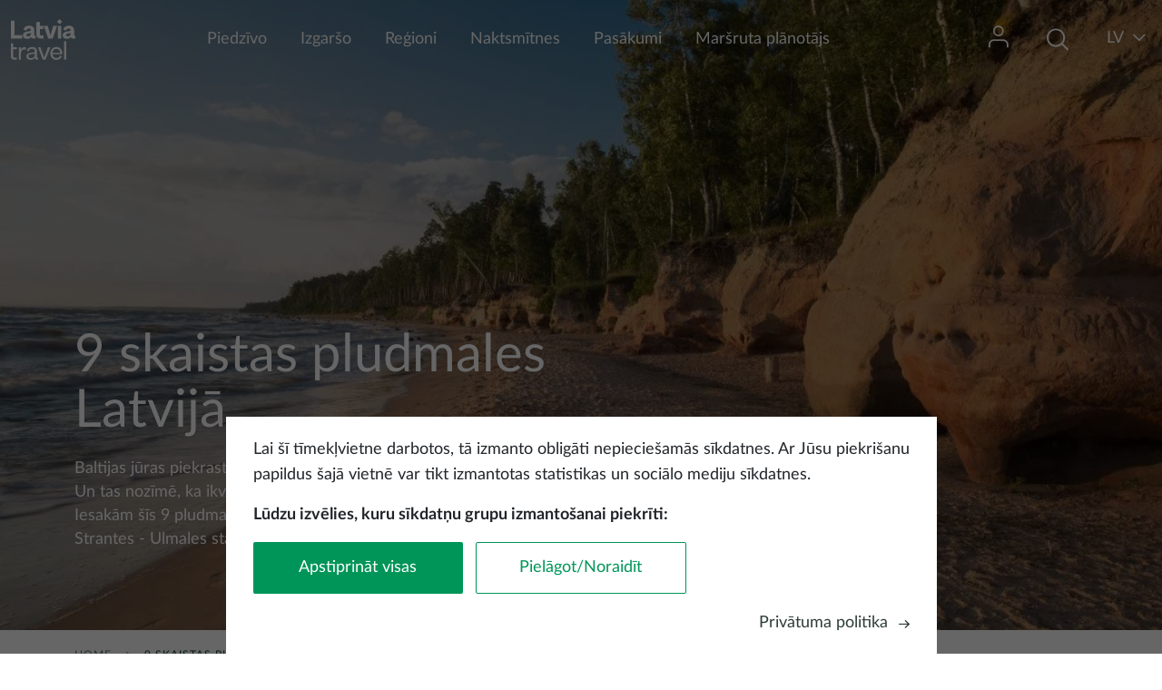

--- FILE ---
content_type: text/html; charset=UTF-8
request_url: https://www.latvia.travel/lv/9-skaistas-pludmales-latvija
body_size: 15613
content:


<!DOCTYPE html>
<html lang="lv" dir="ltr" prefix="content: http://purl.org/rss/1.0/modules/content/  dc: http://purl.org/dc/terms/  foaf: http://xmlns.com/foaf/0.1/  og: http://ogp.me/ns#  rdfs: http://www.w3.org/2000/01/rdf-schema#  schema: http://schema.org/  sioc: http://rdfs.org/sioc/ns#  sioct: http://rdfs.org/sioc/types#  skos: http://www.w3.org/2004/02/skos/core#  xsd: http://www.w3.org/2001/XMLSchema# ">
  <head>
    <meta charset="utf-8" />
<meta name="description" content="Baltijas jūras piekraste Latvijā stiepjas 500 km garumā. Un tas nozīmē, ka ikviens var atrast savu mīļāko pludmali. Iesakām šīs 9 pludmales, lai atklātu to daudzveidību." />
<link rel="canonical" href="https://www.latvia.travel/lv/9-skaistas-pludmales-latvija" />
<meta name="Generator" content="Drupal 9 (https://www.drupal.org)" />
<meta name="MobileOptimized" content="width" />
<meta name="HandheldFriendly" content="true" />
<meta name="viewport" content="width=device-width, initial-scale=1.0" />
<meta name="facebook-domain-verification" content="6byeinhca7cw855wvzia99ipasm7fx" />
<link rel="icon" href="/themes/custom/travel/favicon.ico" type="image/vnd.microsoft.icon" />
<link rel="alternate" hreflang="en" href="https://www.latvia.travel/en/gorgeous-beaches-latvia" />
<link rel="alternate" hreflang="et" href="https://www.latvia.travel/et/uheksa-kaunimat-randa-latis" />
<link rel="alternate" hreflang="lv" href="https://www.latvia.travel/lv/9-skaistas-pludmales-latvija" />
<link rel="alternate" hreflang="fi" href="https://www.latvia.travel/fi/yhdeksan-kaunista-rantaa-latviassa" />
<link rel="alternate" hreflang="de" href="https://www.latvia.travel/de/9-schoene-straende-lettland" />
<link rel="alternate" hreflang="lt" href="https://www.latvia.travel/lt/9-grazus-latvijos-papludimiai" />
<link rel="alternate" hreflang="sv" href="https://www.latvia.travel/sv/de-nio-vackraste-badstranderna-i-lettland" />
<script src="/sites/default/files/eu_cookie_compliance/eu_cookie_compliance.script.js?t97a8k" defer></script>

    <title>9 skaistas pludmales Latvijā | latvia.travel</title>
    <link rel="stylesheet" media="all" href="/core/assets/vendor/jquery.ui/themes/base/core.css?t97a8k" />
<link rel="stylesheet" media="all" href="/core/assets/vendor/jquery.ui/themes/base/controlgroup.css?t97a8k" />
<link rel="stylesheet" media="all" href="/core/assets/vendor/jquery.ui/themes/base/checkboxradio.css?t97a8k" />
<link rel="stylesheet" media="all" href="/core/assets/vendor/jquery.ui/themes/base/resizable.css?t97a8k" />
<link rel="stylesheet" media="all" href="/core/assets/vendor/jquery.ui/themes/base/button.css?t97a8k" />
<link rel="stylesheet" media="all" href="/core/assets/vendor/jquery.ui/themes/base/dialog.css?t97a8k" />
<link rel="stylesheet" media="all" href="/core/modules/system/css/components/ajax-progress.module.css?t97a8k" />
<link rel="stylesheet" media="all" href="/core/modules/system/css/components/align.module.css?t97a8k" />
<link rel="stylesheet" media="all" href="/core/modules/system/css/components/autocomplete-loading.module.css?t97a8k" />
<link rel="stylesheet" media="all" href="/core/modules/system/css/components/fieldgroup.module.css?t97a8k" />
<link rel="stylesheet" media="all" href="/core/modules/system/css/components/container-inline.module.css?t97a8k" />
<link rel="stylesheet" media="all" href="/core/modules/system/css/components/clearfix.module.css?t97a8k" />
<link rel="stylesheet" media="all" href="/core/modules/system/css/components/details.module.css?t97a8k" />
<link rel="stylesheet" media="all" href="/core/modules/system/css/components/hidden.module.css?t97a8k" />
<link rel="stylesheet" media="all" href="/core/modules/system/css/components/item-list.module.css?t97a8k" />
<link rel="stylesheet" media="all" href="/core/modules/system/css/components/js.module.css?t97a8k" />
<link rel="stylesheet" media="all" href="/core/modules/system/css/components/nowrap.module.css?t97a8k" />
<link rel="stylesheet" media="all" href="/core/modules/system/css/components/position-container.module.css?t97a8k" />
<link rel="stylesheet" media="all" href="/core/modules/system/css/components/progress.module.css?t97a8k" />
<link rel="stylesheet" media="all" href="/core/modules/system/css/components/reset-appearance.module.css?t97a8k" />
<link rel="stylesheet" media="all" href="/core/modules/system/css/components/resize.module.css?t97a8k" />
<link rel="stylesheet" media="all" href="/core/modules/system/css/components/sticky-header.module.css?t97a8k" />
<link rel="stylesheet" media="all" href="/core/modules/system/css/components/system-status-counter.css?t97a8k" />
<link rel="stylesheet" media="all" href="/core/modules/system/css/components/system-status-report-counters.css?t97a8k" />
<link rel="stylesheet" media="all" href="/core/modules/system/css/components/system-status-report-general-info.css?t97a8k" />
<link rel="stylesheet" media="all" href="/core/modules/system/css/components/tabledrag.module.css?t97a8k" />
<link rel="stylesheet" media="all" href="/core/modules/system/css/components/tablesort.module.css?t97a8k" />
<link rel="stylesheet" media="all" href="/core/modules/system/css/components/tree-child.module.css?t97a8k" />
<link rel="stylesheet" media="all" href="/core/modules/filter/css/filter.caption.css?t97a8k" />
<link rel="stylesheet" media="all" href="/modules/contrib/entity_embed/css/entity_embed.filter.caption.css?t97a8k" />
<link rel="stylesheet" media="all" href="/core/modules/views/css/views.module.css?t97a8k" />
<link rel="stylesheet" media="all" href="/modules/contrib/eu_cookie_compliance/css/eu_cookie_compliance.bare.css?t97a8k" />
<link rel="stylesheet" media="all" href="/core/assets/vendor/jquery.ui/themes/base/theme.css?t97a8k" />
<link rel="stylesheet" media="all" href="/modules/contrib/paragraphs/css/paragraphs.unpublished.css?t97a8k" />
<link rel="stylesheet" media="all" href="/themes/custom/travel/assets/icons/icons.css?t97a8k" />
<link rel="stylesheet" media="all" href="/themes/custom/travel/assets/css/travel.style.css?t97a8k" />
<link rel="stylesheet" media="all" href="//unpkg.com/leaflet@1.7.1/dist/leaflet.css" />
<link rel="stylesheet" media="all" href="/libraries/latolatin-webfont/css/lato-webfont.css?t97a8k" />

    <script type="application/json" data-drupal-selector="drupal-settings-json">{"path":{"baseUrl":"\/","scriptPath":null,"pathPrefix":"lv\/","currentPath":"node\/1220","currentPathIsAdmin":false,"isFront":false,"currentLanguage":"lv","themeUrl":"themes\/custom\/travel"},"pluralDelimiter":"\u0003","suppressDeprecationErrors":true,"ajaxPageState":{"libraries":"bu\/bu.checker,core\/picturefill,custom\/cookieConsentAlter,custom\/custom_main_menu_mobile,custom\/custom_sticky,custom\/full_width_image,custom\/page_events,custom\/sticky_main_menu,custom\/webformDialogEvents,custom\/wishlist_notification,entity_embed\/caption,eu_cookie_compliance\/eu_cookie_compliance_bare,eu_cookie_compliance_gtm\/eu_cookie_compliance_gtm,google_tag\/gtag,google_tag\/gtag.ajax,google_tag\/gtm,paragraphs\/drupal.paragraphs.unpublished,react\/auth,react\/search,system\/base,travel\/defaultFont,travel\/osm,travel\/style,views\/views.module,webform\/webform.dialog","theme":"travel","theme_token":null},"ajaxTrustedUrl":[],"gtm":{"tagId":null,"settings":{"data_layer":"dataLayer","include_classes":false,"allowlist_classes":"google\nnonGooglePixels\nnonGoogleScripts\nnonGoogleIframes","blocklist_classes":"customScripts\ncustomPixels","include_environment":false,"environment_id":"","environment_token":""},"tagIds":["GTM-KNFMWK"]},"gtag":{"tagId":"","otherIds":[],"events":[],"additionalConfigInfo":[]},"bu":{"_core":{"default_config_hash":"hHRgRa8uaUJPBEvzD2uaerY4Z9xdbV4glRDRNp8euEE"},"langcode":"lv","notify_ie":-3,"notify_firefox":-3,"notify_opera":-3,"notify_safari":-3,"notify_chrome":-3,"insecure":true,"unsupported":false,"mobile":true,"visibility_type":"hide","visibility_pages":"admin\/*","source":"\/\/browser-update.org\/update.min.js","show_source":"","position":"bottom","text_override":"","reminder":null,"reminder_closed":null,"new_window":true,"url":"","no_close":false,"test_mode":false},"webform":{"dialog":{"options":{"narrow":{"title":"Narrow","width":600},"normal":{"title":"Normal","width":800},"wide":{"title":"Wide","width":1000}},"entity_type":"node","entity_id":"1220"}},"eu_cookie_compliance":{"cookie_policy_version":"1.0.3","popup_enabled":true,"popup_agreed_enabled":false,"popup_hide_agreed":false,"popup_clicking_confirmation":false,"popup_scrolling_confirmation":false,"popup_html_info":"\u003Cdiv role=\u0022alertdialog\u0022 aria-labelledby=\u0022popup-text\u0022  class=\u0022eu-cookie-compliance-banner eu-cookie-compliance-banner-info eu-cookie-compliance-banner--categories\u0022\u003E\n  \u003Cdiv class=\u0022popup-content info eu-cookie-compliance-content\u0022\u003E\n    \u003Cdiv id=\u0022popup-text\u0022 class=\u0022eu-cookie-compliance-message\u0022\u003E\n      \u003Cp\u003ELai \u0161\u012b t\u012bmek\u013cvietne darbotos, t\u0101 izmanto oblig\u0101ti nepiecie\u0161am\u0101s s\u012bkdatnes. Ar J\u016bsu piekri\u0161anu papildus \u0161aj\u0101 vietn\u0113 var tikt izmantotas statistikas un soci\u0101lo mediju s\u012bkdatnes.\u003C\/p\u003E\u003Cp\u003E\u003Cstrong\u003EL\u016bdzu izv\u0113lies, kuru s\u012bkdat\u0146u grupu izmanto\u0161anai piekr\u012bti:\u003C\/strong\u003E\u003C\/p\u003E\n    \u003C\/div\u003E\n\n    \u003Cdiv class=\u0022open-preferences hidden\u0022\u003E\n          \u003Cdiv id=\u0022eu-cookie-compliance-categories\u0022 class=\u0022eu-cookie-compliance-categories\u0022\u003E\n                  \u003Cdiv class=\u0022eu-cookie-compliance-category\u0022\u003E\n            \u003Clabel class=\u0022checkbox-container\u0022\u003E\n                \u003Cspan class=\u0022label\u0022\u003ENepiecie\u0161am\u0101s\u003C\/span\u003E\n                \u003Cinput\n                    type=\u0022checkbox\u0022\n                    name=\u0022cookie-categories\u0022\n                    id=\u0022cookie-category-necessary\u0022\n                    value=\u0022necessary\u0022\n                     checked                      disabled                 \u003E\n                \u003Cspan class=\u0022checkmark\u0022\u003E\u003C\/span\u003E\n            \u003C\/label\u003E\n          \u003C\/div\u003E\n                  \u003Cdiv class=\u0022eu-cookie-compliance-category\u0022\u003E\n            \u003Clabel class=\u0022checkbox-container\u0022\u003E\n                \u003Cspan class=\u0022label\u0022\u003EStatistikas s\u012bkdatnes\u003C\/span\u003E\n                \u003Cinput\n                    type=\u0022checkbox\u0022\n                    name=\u0022cookie-categories\u0022\n                    id=\u0022cookie-category-statistikas_sikdatnes\u0022\n                    value=\u0022statistikas_sikdatnes\u0022\n                                                        \u003E\n                \u003Cspan class=\u0022checkmark\u0022\u003E\u003C\/span\u003E\n            \u003C\/label\u003E\n          \u003C\/div\u003E\n                  \u003Cdiv class=\u0022eu-cookie-compliance-category\u0022\u003E\n            \u003Clabel class=\u0022checkbox-container\u0022\u003E\n                \u003Cspan class=\u0022label\u0022\u003ESoci\u0101lo mediju s\u012bkfaili\u003C\/span\u003E\n                \u003Cinput\n                    type=\u0022checkbox\u0022\n                    name=\u0022cookie-categories\u0022\n                    id=\u0022cookie-category-social_media_cookies\u0022\n                    value=\u0022social_media_cookies\u0022\n                                                        \u003E\n                \u003Cspan class=\u0022checkmark\u0022\u003E\u003C\/span\u003E\n            \u003C\/label\u003E\n          \u003C\/div\u003E\n              \u003C\/div\u003E\n        \u003C\/div\u003E\n\n    \u003Cdiv class=\u0022eu-cookie-buttons\u0022\u003E\n      \u003Cdiv id=\u0022popup-buttons\u0022 class=\u0022eu-cookie-compliance-buttons eu-cookie-compliance-has-categories\u0022\u003E\n        \u003Cbutton type=\u0022button\u0022 class=\u0022agree-button eu-cookie-compliance-default-button\u0022\u003EApstiprin\u0101t visas\u003C\/button\u003E\n        \u003Cbutton type=\u0022button\u0022 class=\u0022adjust-button eu-cookie-compliance-default-button\u0022\u003EPiel\u0101got\/Noraid\u012bt\u003C\/button\u003E\n\n                  \u003Cbutton type=\u0022button\u0022 class=\u0022hidden eu-cookie-compliance-save-preferences-button\u0022\u003EPiel\u0101got izv\u0113li\u003C\/button\u003E\n              \u003C\/div\u003E\n              \u003Cdiv class=\u0022find-more-button-wrapp\u0022\u003E\n          \u003Cspan class=\u0022find-more-button eu-cookie-compliance-more-button\u0022\u003EPriv\u0101tuma politika\u003C\/span\u003E\n          \u003Cspan class=\u0022icon-arrow-right\u0022\u003E\u003C\/span\u003E\n        \u003C\/div\u003E\n          \u003C\/div\u003E\n  \u003C\/div\u003E\n\u003C\/div\u003E","use_mobile_message":false,"mobile_popup_html_info":"\u003Cdiv role=\u0022alertdialog\u0022 aria-labelledby=\u0022popup-text\u0022  class=\u0022eu-cookie-compliance-banner eu-cookie-compliance-banner-info eu-cookie-compliance-banner--categories\u0022\u003E\n  \u003Cdiv class=\u0022popup-content info eu-cookie-compliance-content\u0022\u003E\n    \u003Cdiv id=\u0022popup-text\u0022 class=\u0022eu-cookie-compliance-message\u0022\u003E\n      \n    \u003C\/div\u003E\n\n    \u003Cdiv class=\u0022open-preferences hidden\u0022\u003E\n          \u003Cdiv id=\u0022eu-cookie-compliance-categories\u0022 class=\u0022eu-cookie-compliance-categories\u0022\u003E\n                  \u003Cdiv class=\u0022eu-cookie-compliance-category\u0022\u003E\n            \u003Clabel class=\u0022checkbox-container\u0022\u003E\n                \u003Cspan class=\u0022label\u0022\u003ENepiecie\u0161am\u0101s\u003C\/span\u003E\n                \u003Cinput\n                    type=\u0022checkbox\u0022\n                    name=\u0022cookie-categories\u0022\n                    id=\u0022cookie-category-necessary\u0022\n                    value=\u0022necessary\u0022\n                     checked                      disabled                 \u003E\n                \u003Cspan class=\u0022checkmark\u0022\u003E\u003C\/span\u003E\n            \u003C\/label\u003E\n          \u003C\/div\u003E\n                  \u003Cdiv class=\u0022eu-cookie-compliance-category\u0022\u003E\n            \u003Clabel class=\u0022checkbox-container\u0022\u003E\n                \u003Cspan class=\u0022label\u0022\u003EStatistikas s\u012bkdatnes\u003C\/span\u003E\n                \u003Cinput\n                    type=\u0022checkbox\u0022\n                    name=\u0022cookie-categories\u0022\n                    id=\u0022cookie-category-statistikas_sikdatnes\u0022\n                    value=\u0022statistikas_sikdatnes\u0022\n                                                        \u003E\n                \u003Cspan class=\u0022checkmark\u0022\u003E\u003C\/span\u003E\n            \u003C\/label\u003E\n          \u003C\/div\u003E\n                  \u003Cdiv class=\u0022eu-cookie-compliance-category\u0022\u003E\n            \u003Clabel class=\u0022checkbox-container\u0022\u003E\n                \u003Cspan class=\u0022label\u0022\u003ESoci\u0101lo mediju s\u012bkfaili\u003C\/span\u003E\n                \u003Cinput\n                    type=\u0022checkbox\u0022\n                    name=\u0022cookie-categories\u0022\n                    id=\u0022cookie-category-social_media_cookies\u0022\n                    value=\u0022social_media_cookies\u0022\n                                                        \u003E\n                \u003Cspan class=\u0022checkmark\u0022\u003E\u003C\/span\u003E\n            \u003C\/label\u003E\n          \u003C\/div\u003E\n              \u003C\/div\u003E\n        \u003C\/div\u003E\n\n    \u003Cdiv class=\u0022eu-cookie-buttons\u0022\u003E\n      \u003Cdiv id=\u0022popup-buttons\u0022 class=\u0022eu-cookie-compliance-buttons eu-cookie-compliance-has-categories\u0022\u003E\n        \u003Cbutton type=\u0022button\u0022 class=\u0022agree-button eu-cookie-compliance-default-button\u0022\u003EApstiprin\u0101t visas\u003C\/button\u003E\n        \u003Cbutton type=\u0022button\u0022 class=\u0022adjust-button eu-cookie-compliance-default-button\u0022\u003EPiel\u0101got\/Noraid\u012bt\u003C\/button\u003E\n\n                  \u003Cbutton type=\u0022button\u0022 class=\u0022hidden eu-cookie-compliance-save-preferences-button\u0022\u003EPiel\u0101got izv\u0113li\u003C\/button\u003E\n              \u003C\/div\u003E\n              \u003Cdiv class=\u0022find-more-button-wrapp\u0022\u003E\n          \u003Cspan class=\u0022find-more-button eu-cookie-compliance-more-button\u0022\u003EPriv\u0101tuma politika\u003C\/span\u003E\n          \u003Cspan class=\u0022icon-arrow-right\u0022\u003E\u003C\/span\u003E\n        \u003C\/div\u003E\n          \u003C\/div\u003E\n  \u003C\/div\u003E\n\u003C\/div\u003E","mobile_breakpoint":768,"popup_html_agreed":false,"popup_use_bare_css":true,"popup_height":"auto","popup_width":"100%","popup_delay":0,"popup_link":"\/lv\/privatuma-politika","popup_link_new_window":true,"popup_position":false,"fixed_top_position":true,"popup_language":"lv","store_consent":false,"better_support_for_screen_readers":false,"cookie_name":"","reload_page":false,"domain":"","domain_all_sites":false,"popup_eu_only":false,"popup_eu_only_js":false,"cookie_lifetime":100,"cookie_session":0,"set_cookie_session_zero_on_disagree":0,"disagree_do_not_show_popup":false,"method":"categories","automatic_cookies_removal":true,"allowed_cookies":"anonymousUserId","withdraw_markup":"\u003Cbutton type=\u0022button\u0022 class=\u0022eu-cookie-withdraw-tab\u0022\u003EPrivacy settings\u003C\/button\u003E\n\u003Cdiv role=\u0022alertdialog\u0022 aria-labelledby=\u0022popup-text\u0022 class=\u0022eu-cookie-withdraw-banner\u0022\u003E\n  \u003Cdiv class=\u0022popup-content info eu-cookie-compliance-content\u0022\u003E\n    \u003Cdiv id=\u0022popup-text\u0022 class=\u0022eu-cookie-compliance-message\u0022\u003E\n      \u003Ch2\u003EWe use cookies on this site to enhance your user experience\u003C\/h2\u003E\u003Cp\u003EYou have given your consent for us to set cookies.\u003C\/p\u003E\n    \u003C\/div\u003E\n    \u003Cdiv id=\u0022popup-buttons\u0022 class=\u0022eu-cookie-compliance-buttons\u0022\u003E\n      \u003Cbutton type=\u0022button\u0022 class=\u0022eu-cookie-withdraw-button\u0022\u003EWithdraw consent\u003C\/button\u003E\n    \u003C\/div\u003E\n  \u003C\/div\u003E\n\u003C\/div\u003E","withdraw_enabled":false,"reload_options":0,"reload_routes_list":"","withdraw_button_on_info_popup":false,"cookie_categories":["necessary","statistikas_sikdatnes","social_media_cookies"],"cookie_categories_details":{"necessary":{"uuid":"b75ccfe2-ef41-447d-9f51-936ae707ecf8","langcode":"en","status":true,"dependencies":{"module":["eu_cookie_compliance_gtm"]},"third_party_settings":{"eu_cookie_compliance_gtm":{"gtm_data":{"functionality_storage":"@status"}}},"id":"necessary","label":"Nepiecie\u0161am\u0101s","description":"","checkbox_default_state":"required","weight":-10},"statistikas_sikdatnes":{"uuid":"ad17902c-7947-4971-a6ba-029a107a91ca","langcode":"lv","status":true,"dependencies":{"module":["eu_cookie_compliance_gtm"]},"third_party_settings":{"eu_cookie_compliance_gtm":{"gtm_data":{"analytics_storage":"@status"}}},"id":"statistikas_sikdatnes","label":"Statistikas s\u012bkdatnes","description":"","checkbox_default_state":"unchecked","weight":-9},"social_media_cookies":{"uuid":"99f2828d-19b1-48f9-89e4-a14b7194c5b9","langcode":"en","status":true,"dependencies":{"module":["eu_cookie_compliance_gtm"]},"third_party_settings":{"eu_cookie_compliance_gtm":{"gtm_data":{"ad_personalization":"@status","ad_storage":"@status","ad_user_data":"@status"}}},"id":"social_media_cookies","label":"Soci\u0101lo mediju s\u012bkfaili","description":"","checkbox_default_state":"unchecked","weight":-8}},"enable_save_preferences_button":true,"cookie_value_disagreed":"0","cookie_value_agreed_show_thank_you":"1","cookie_value_agreed":"2","containing_element":"body","settings_tab_enabled":false,"open_by_default":true,"hide_the_banner":false,"geoip_match":true},"field_group":{"html_element":{"mode":"default","context":"view","settings":{"classes":"page-menu-description","show_empty_fields":false,"id":"","element":"div","show_label":false,"label_element":"h3","label_element_classes":"","attributes":"","effect":"none","speed":"fast"}}},"language":"lv","signUpFormExist":false,"user":{"uid":0,"permissionsHash":"f44995cfe3499eadfc255e6e2b38f239816a2aa584bb494b63a9904afa2c0cb8"}}</script>
<script src="/core/misc/polyfills/element.matches.js?v=9.5.11"></script>
<script src="/core/assets/vendor/jquery/jquery.min.js?v=3.6.3"></script>
<script src="/core/assets/vendor/once/once.min.js?v=1.0.1"></script>
<script src="/sites/default/files/languages/lv_uZbWF--53QWHGOsR-YcRVA8o61DZ4EZc0ez_g3vpbEM.js?t97a8k"></script>
<script src="/core/misc/drupalSettingsLoader.js?v=9.5.11"></script>
<script src="/core/misc/drupal.js?v=9.5.11"></script>
<script src="/core/misc/drupal.init.js?v=9.5.11"></script>
<script src="/core/assets/vendor/js-cookie/js.cookie.min.js?v=3.0.1"></script>
<script src="/modules/contrib/eu_cookie_compliance/js/eu_cookie_compliance.js?v=9.5.11" defer></script>
<script src="/modules/contrib/eu_cookie_compliance_gtm/js/eu_cookie_compliance_hooks.js?t97a8k"></script>

  </head>
  <body class="promo-header node-1220 node-type--page path-node language--lv">
        <a href="#main-content" class="visually-hidden focusable">
      Pārlekt uz galveno saturu
    </a>
    <noscript><img src="https://www.facebook.com/tr?id=248553710886068&amp;ev=PageView&amp;noscript=1" alt="" height="1" width="1" /></noscript><noscript><iframe src="https://www.googletagmanager.com/ns.html?id=GTM-KNFMWK"
                  height="0" width="0" style="display:none;visibility:hidden"></iframe></noscript>

      <div class="dialog-off-canvas-main-canvas" data-off-canvas-main-canvas>
    



<div  class="page">
  <main  class="page">
    <a id="main-content" tabindex="-1"></a>
          <header class="page__header">
        <div class="container wider-wrapp">
            
  <div class="block block--travel-branding">

  
    

        
  <a href="/lv" class="navbar-brand d-flex align-items-center green-logo" aria-label="">
            
  <img src="/themes/custom/travel/logo.svg" width="auto"  alt="latvia.travel logo" class="me-2" />

        
  </a>


  
  <a href="/lv" class="navbar-brand d-flex align-items-center white-logo" aria-label="">
            
  <img src="/themes/custom/travel/logo-white.svg" width="auto"  alt="latvia.travel logo" class="me-2" />

        
  </a>

  
  </div>

  <div class="main-menu block block--izvelnelatviski block--system-menu">

  
    

              


  <ul class="nav">
                                          <li class="nav-item dropdown">
                      <a href="/lv/iedvesmojies-latvijas-iepazisanai" class="nav-link dropdown-bs-toggle" data-bs-toggle="dropdown" target="_self" data-drupal-link-system-path="node/1141">Piedzīvo</a>
                          <div class="dropdown-menu">
                                                                            <a href="/lv/aktiva-atputa" class="dropdown-item" target="_self" data-drupal-link-system-path="node/1190">Aktīvā atpūta</a>
                                                                            <a href="/lv/arhitektura" class="dropdown-item" target="_self" data-drupal-link-system-path="node/1155">Arhitektūra</a>
                                                                            <a href="/lv/kultura" class="dropdown-item" target="_self" data-drupal-link-system-path="node/1162">Kultūra</a>
                                                                            <a href="/lv/pilsetas-latvija" class="dropdown-item" target="_self" data-drupal-link-system-path="node/1201">Pilsētas</a>
                                                                            <a href="/lv/daba" class="dropdown-item" target="_self" data-drupal-link-system-path="node/1133">Daba</a>
                                                                            <a href="/lv/labjute" class="dropdown-item" target="_self" data-drupal-link-system-path="node/1147">Labjūte</a>
                                                                            <a href="/lv/pilis-un-muizas" class="dropdown-item" target="_self" data-drupal-link-system-path="node/1157">Pilis un muižas</a>
                                                                            <a href="/lv/gimenem-ar-berniem" class="dropdown-item" target="_self" data-drupal-link-system-path="node/2313">Ģimenēm ar bērniem</a>
                            </div>
                              </li>
                                      <li class="nav-item">
                      <a href="/lv/izgarso-latviju" class="nav-link" target="_self" data-drupal-link-system-path="node/1291">Izgaršo</a>
                  </li>
                                      <li class="nav-item">
                      <a href="/lv/latvijas-regioni" class="nav-link" target="_self" data-drupal-link-system-path="node/1158">Reģioni</a>
                  </li>
                                      <li class="nav-item">
                      <a href="/lv/naksnosanas-vietas-0" class="nav-link" target="_self" data-drupal-link-system-path="node/43">Naktsmītnes</a>
                  </li>
                                      <li class="nav-item">
                      <a href="/lv/pasakumi-latvija" class="nav-link" target="_self" data-drupal-link-system-path="node/42">Pasākumi</a>
                  </li>
                                      <li class="nav-item">
                      <a href="/lv/trip-planner/new" class="nav-link" target="_self" data-drupal-link-system-path="trip-planner/new">Maršruta plānotājs</a>
                  </li>
            </ul>


      
  </div>

  <div class="header-profile-block block block--userblock">

  
    

            <div class="dropdown">
  <button type="button" class="dropdown-btn">
    <span class="icon-user"></span>
    <span class="wishlist-notification"></span>
  </button>

  <div class="dropdown-menu profile-dropdown py-0">
    <ul>
              <li class="py-3">
          <span class="icon-in"></span>
          <a href="#" data-bs-toggle="modal" data-bs-target="#authModal">Ienākt</a>
        </li>
          </ul>
  </div>
</div>

<div id="auth-root"></div>

      
  </div>

  <div class="header-search-block block block--meklesanasbloks">

  
    

            <div class="clear-both">
  
    <!-- Button trigger modal -->
    <button type="button" class="search-button modal-btn" data-bs-toggle="modal" data-bs-target="#search-modal">
      <span class="icon-Search"></span>
      <span class="button-text hidden">Meklēt</span>
    </button>

  <!-- Modal -->
<div class="modal fade " id="search-modal" tabindex="-1" role="dialog" aria-hidden="true">
  <div class="modal-dialog modal-fullscreen" role="document">
    <div class="modal-content">
      <div class="modal-header">
        <button type="button" class="btn-close" data-bs-dismiss="modal" aria-label="Close"></button>
      </div>
      <div class="modal-body">
                  <h3 class=language-block-title>Meklēt Latvijā</h3>
        
              <div id="search-root">
      </div>
          </div>
    </div>
  </div>
</div>
</div>

      
  </div>

  <div class="language-switcher-language-url block block--valoduparsledzejs" role="navigation">

  
    

            

<!-- Button trigger modal -->
<button type="button" class="language-button modal-btn" data-bs-toggle="modal" data-bs-target="#language-switcher">
  <span class="current-language">lv</span>
  <span class="icon-direction-down"></span>
</button>

<!-- Modal -->
<div class="modal fade " id="language-switcher" tabindex="-1" role="dialog" aria-hidden="true">
  <div class="modal-dialog modal-fullscreen" role="document">
    <div class="modal-content">
      <div class="modal-header">
        <button type="button" class="btn-close" data-bs-dismiss="modal" aria-label="Close"></button>
      </div>
      <div class="modal-body">
                  <h3 class=language-block-title>Izvēlies valodu</h3>
        
            
  


  <ul class="links nav nav-language-block">
    <li hreflang="en" data-drupal-link-system-path="node/1220" class="nav-item"><a href="/en/gorgeous-beaches-latvia" class="language-link" hreflang="en" data-drupal-link-system-path="node/1220">English</a></li><li hreflang="et" data-drupal-link-system-path="node/1220" class="nav-item"><a href="/et/uheksa-kaunimat-randa-latis" class="language-link" hreflang="et" data-drupal-link-system-path="node/1220">Eesti</a></li><li hreflang="lv" data-drupal-link-system-path="node/1220" class="nav-item is-active"><a href="/lv/9-skaistas-pludmales-latvija" class="language-link is-active" hreflang="lv" data-drupal-link-system-path="node/1220">Latviešu</a></li><li hreflang="fi" data-drupal-link-system-path="node/1220" class="nav-item"><a href="/fi/yhdeksan-kaunista-rantaa-latviassa" class="language-link" hreflang="fi" data-drupal-link-system-path="node/1220">Suomi</a></li><li hreflang="de" data-drupal-link-system-path="node/1220" class="nav-item"><a href="/de/9-schoene-straende-lettland" class="language-link" hreflang="de" data-drupal-link-system-path="node/1220">Deutch</a></li><li hreflang="lt" data-drupal-link-system-path="node/1220" class="nav-item"><a href="/lt/9-grazus-latvijos-papludimiai" class="language-link" hreflang="lt" data-drupal-link-system-path="node/1220">Lietuovos</a></li><li hreflang="sv" data-drupal-link-system-path="node/1220" class="nav-item"><a href="/sv/de-nio-vackraste-badstranderna-i-lettland" class="language-link" hreflang="sv" data-drupal-link-system-path="node/1220">Svenska</a></li><li hreflang="ja" data-drupal-link-system-path="&lt;front&gt;" class="nav-item"><a href="/ja" class="language-link notranslate" hreflang="ja" data-drupal-link-system-path="&lt;front&gt;">日本語</a></li>  </ul>

        </div>
    </div>
  </div>
</div>

      
  </div>

  <div class="block block--mobilenavblock">

  
    

            <div class="hamburger modal-btn">
  <span class="hamburger-box">
    <span class="hamburger-inner"></span>
  </span>
</div>
      
<div class="fade hamburger-menu" id="hamburger-menu" tabindex="-1" role="dialog" aria-hidden="true">
  <div class="modal-dialog modal-fullscreen" role="document">
    <div class="modal-content">
      <div class="modal-header">
        <div class="modal-logo">
         
        </div>
        <div class="d-flex right-header">
        
          <div class="close-button"></div>
        </div>
      </div>
      <div class="modal-body">
        <div class="menu-options w-100 mb-4"></div>
        <div class="search-block d-flex w-100"></div>
        <div class="profile-options w-100"></div>
      </div>
    </div>
  </div>
</div>

      
  </div>


        </div>
      </header>
    
          <div class="top_content">
        <div class="container">
            
  <div class="views-element-container block block--views-block--large-promo-block-block-1">

  
    

            <div>
<div class="large-promo view js-view-dom-id-529f5597c0092eaee0697eca4f441dc4ce874405baf90527e1eecbadc6881ede view-large-promo-block">
       
        
        
        
            

<div class="promo-content ">
      <div class="players-wrapper-with-after">
        <picture>
                  <source srcset="/sites/default/files/styles/desktop_16_9/public/media_image/article/veczemju-klintis-vidzeme-latvia-travel.webp?itok=cHB6lJfl 1x" media="(min-width: 1200px)" type="image/webp"/>
              <source srcset="/sites/default/files/styles/desktop_16_9/public/media_image/article/veczemju-klintis-vidzeme-latvia-travel.webp?itok=cHB6lJfl 1x" media="(min-width: 992px) and (max-width: 1199px)" type="image/webp"/>
              <source srcset="/sites/default/files/styles/desktop_16_9/public/media_image/article/veczemju-klintis-vidzeme-latvia-travel.webp?itok=cHB6lJfl 1x" media="(min-width: 768px) and (max-width: 991px)" type="image/webp"/>
              <source srcset="/sites/default/files/styles/mobile_promo/public/media_image/article/veczemju-klintis-vidzeme-latvia-travel.webp?itok=2dPfvzkn 1x" media="(min-width: 576px) and (max-width: 767px)" type="image/webp"/>
              <source srcset="/sites/default/files/styles/mobile_promo/public/media_image/article/veczemju-klintis-vidzeme-latvia-travel.webp?itok=2dPfvzkn 1x" media="(max-width: 575px)" type="image/webp"/>
              <source srcset="/sites/default/files/styles/desktop_16_9/public/media_image/article/veczemju-klintis-vidzeme-latvia-travel.jpg?itok=cHB6lJfl 1x" media="(min-width: 1200px)" type="image/jpeg"/>
              <source srcset="/sites/default/files/styles/desktop_16_9/public/media_image/article/veczemju-klintis-vidzeme-latvia-travel.jpg?itok=cHB6lJfl 1x" media="(min-width: 992px) and (max-width: 1199px)" type="image/jpeg"/>
              <source srcset="/sites/default/files/styles/desktop_16_9/public/media_image/article/veczemju-klintis-vidzeme-latvia-travel.jpg?itok=cHB6lJfl 1x" media="(min-width: 768px) and (max-width: 991px)" type="image/jpeg"/>
              <source srcset="/sites/default/files/styles/mobile_promo/public/media_image/article/veczemju-klintis-vidzeme-latvia-travel.jpg?itok=2dPfvzkn 1x" media="(min-width: 576px) and (max-width: 767px)" type="image/jpeg"/>
              <source srcset="/sites/default/files/styles/mobile_promo/public/media_image/article/veczemju-klintis-vidzeme-latvia-travel.jpg?itok=2dPfvzkn 1x" media="(max-width: 575px)" type="image/jpeg"/>
                  
<img width="1024" src="/sites/default/files/styles/mobile_promo/public/media_image/article/veczemju-klintis-vidzeme-latvia-travel.jpg?itok=2dPfvzkn" alt="" typeof="foaf:Image" class="img-fluid">

  </picture>

    </div>
  
            <div class="container views-row"><div class="views-field views-field-field-promo-block-title promo-title"><h1>9 skaistas pludmales Latvijā</h1></div><div class="views-field views-field-field-promo-block-desc promo-description">Baltijas jūras piekraste Latvijā stiepjas 500 km garumā. Un tas nozīmē, ka ikviens var atrast savu mīļāko pludmali. Iesakām šīs 9 pludmales, lai atklātu to daudzveidību.

Strantes - Ulmales stāvkrasts



Baltijas jūras stāvkrasts...</div><div class="views-field views-field-field-promo-block-gallery promo-gallery"></div><div class="views-field views-field-field-promo-block-button promo-button"></div></div>
  </div>

      
        
        
        
        
        </div>
</div>

      
  </div>

  <div class="block block--travel-breadcrumbs">

  
    

              <nav aria-label="breadcrumb" class="">
    <ol class="breadcrumb">
              <li class="breadcrumb-item ">
                      <a href="/lv">HOME</a>
                  </li>
              <li class="breadcrumb-item active">
                      9 SKAISTAS PLUDMALES LATVIJĀ
                  </li>
          </ol>
  </nav>

      
  </div>
<div data-drupal-messages-fallback class="hidden"></div>


        </div>
      </div>
    
          
      
      <div  class="page page__content container">
        <div id="wrapper-for-sticky" class="position-relative d-flex flex-wrap page-content-wrapper">
          
                      <div class="col-12 col-sm-12 offset-lg- col-lg-12 main-content">
                
  <div class="block block--travel-content block--system-main">

  
    

            <div role="article" about="/lv/9-skaistas-pludmales-latvija" typeof="schema:WebPage" class="node page page--full">
  
      <span property="schema:name" content="9 skaistas pludmales Latvijā" class="hidden"></span>


      
<div  class="page-menu-description page-menu-description-no-sidebar">
      
            <div property="schema:text" class="cke_editable clearfix page__body field field--name-body field--type-text-with-summary field--label-hidden field__item"><p>Baltijas jūras piekraste Latvijā stiepjas 500 km garumā. Un tas nozīmē, ka ikviens var atrast savu mīļāko pludmali. Iesakām šīs 9 pludmales, lai atklātu to daudzveidību.</p>

<p><strong>Strantes - Ulmales stāvkrasts</strong></p>

<div data-embed-button="node" data-entity-embed-display="view_mode:node.teaser" data-entity-type="node" data-entity-uuid="07131e51-03ae-4cb0-b3dc-b5cab8690e56" data-langcode="lv" data-entity-embed-display-settings="[]" class="embedded-entity"><div role="article" class="teaser node tourist-object tourist-object--teaser" about="/lv/apskates-vieta/strantes-ulmales-stavkrasts">
  
      <h3>
      <a href="/lv/apskates-vieta/strantes-ulmales-stavkrasts" rel="bookmark">
<span>Strantes–Ulmales stāvkrasts</span>
</a>
    </h3>
    

      
            <div class="field field--name-field-promo field--type-entity-reference-revisions field--label-hidden field__item">  <div class="paragraph paragraph--type--promo-block paragraph--view-mode--promo-block-image">
          
            <div class="field field--name-field-promo-block-bg field--type-entity-reference field--label-hidden field__item">
<div class="media media--type-image media--view-mode-video">
  
  
            
  <div class="media-video field field--name-field-media-image field--type-image field--label-visually_hidden">
    <div class="field__label visually-hidden">Image</div>
              <div class="field__item">    <picture><source srcset="/sites/default/files/styles/max_2600x2600/public/media_image/36052366703_e2200ddd6d_k.webp?itok=zqSrwXhz 1x" media="(min-width: 1200px)" type="image/webp"></source><source srcset="/sites/default/files/styles/max_1300x1300/public/media_image/36052366703_e2200ddd6d_k.webp?itok=vt6AWfxn 1x" media="(min-width: 992px) and (max-width: 1199px)" type="image/webp"></source><source srcset="/sites/default/files/styles/max_1300x1300/public/media_image/36052366703_e2200ddd6d_k.webp?itok=vt6AWfxn 1x" media="(min-width: 768px) and (max-width: 991px)" type="image/webp"></source><source srcset="/sites/default/files/styles/max_650x650/public/media_image/36052366703_e2200ddd6d_k.webp?itok=Qk7uxLKu 1x" media="(min-width: 576px) and (max-width: 767px)" type="image/webp"></source><source srcset="/sites/default/files/styles/max_650x650/public/media_image/36052366703_e2200ddd6d_k.webp?itok=Qk7uxLKu 1x" media="(max-width: 575px)" type="image/webp"></source><source srcset="/sites/default/files/styles/max_2600x2600/public/media_image/36052366703_e2200ddd6d_k.jpg?itok=zqSrwXhz 1x" media="(min-width: 1200px)" type="image/jpeg"></source><source srcset="/sites/default/files/styles/max_1300x1300/public/media_image/36052366703_e2200ddd6d_k.jpg?itok=vt6AWfxn 1x" media="(min-width: 992px) and (max-width: 1199px)" type="image/jpeg"></source><source srcset="/sites/default/files/styles/max_1300x1300/public/media_image/36052366703_e2200ddd6d_k.jpg?itok=vt6AWfxn 1x" media="(min-width: 768px) and (max-width: 991px)" type="image/jpeg"></source><source srcset="/sites/default/files/styles/max_650x650/public/media_image/36052366703_e2200ddd6d_k.jpg?itok=Qk7uxLKu 1x" media="(min-width: 576px) and (max-width: 767px)" type="image/jpeg"></source><source srcset="/sites/default/files/styles/max_650x650/public/media_image/36052366703_e2200ddd6d_k.jpg?itok=Qk7uxLKu 1x" media="(max-width: 575px)" type="image/jpeg"></source><img width="2048" src="/sites/default/files/styles/max_325x325/public/media_image/36052366703_e2200ddd6d_k.jpg?itok=UZ04v3AL" alt="Strantes-Ulmales stāvkrasts/ Baltic sea" typeof="foaf:Image" class="img-fluid" /></picture></div>
          </div>

      </div>
</div>
      
      </div>
</div>
      
  


  <ul class="links inline nav"><li class="nav-item"><span><a href="/lv/apskates-vieta/strantes-ulmales-stavkrasts" rel="tag" title="Strantes–Ulmales stāvkrasts" hreflang="lv">Skatīt vairāk<span class="icon-arrow-right"></span></a></span></li>
            </ul></div>
</div>
<p>Baltijas jūras stāvkrasts stiepjas vairāku desmitu kilometru garumā vietām līdz pat 20 metru augstumam. Īpaši iespaidīgais stāvkrasts bez Jūrkalnes ir arī no Strantes līdz Ulmalei, kur krasts ir piemērots lidojumiem ar paraplānu.</p>

<p> </p>

<p><strong>Papes dabas parks</strong></p>

<div data-embed-button="node" data-entity-embed-display="view_mode:node.teaser" data-entity-type="node" data-entity-uuid="066e566c-a2a0-4ba1-ab94-b88d31377eb5" data-langcode="lv" data-entity-embed-display-settings="[]" class="embedded-entity"><div role="article" class="teaser node tourist-object tourist-object--teaser" about="/lv/apskates-vieta/papes-dabas-parks">
  
      <h3>
      <a href="/lv/apskates-vieta/papes-dabas-parks" rel="bookmark">
<span>Papes dabas parks</span>
</a>
    </h3>
    

      
            <div class="field field--name-field-promo field--type-entity-reference-revisions field--label-hidden field__item">  <div class="paragraph paragraph--type--promo-block paragraph--view-mode--promo-block-image">
          
            <div class="field field--name-field-promo-block-bg field--type-entity-reference field--label-hidden field__item">
<div class="media media--type-image media--view-mode-video">
  
  
            
  <div class="media-video field field--name-field-media-image field--type-image field--label-visually_hidden">
    <div class="field__label visually-hidden">Image</div>
              <div class="field__item">    <picture><source srcset="/sites/default/files/styles/max_2600x2600/public/media_image/tourism_sight/savvalas_zirgi_pape_cgaston_lacombe.webp?itok=qHh4wrIk 1x" media="(min-width: 1200px)" type="image/webp"></source><source srcset="/sites/default/files/styles/max_1300x1300/public/media_image/tourism_sight/savvalas_zirgi_pape_cgaston_lacombe.webp?itok=qiTCqSuS 1x" media="(min-width: 992px) and (max-width: 1199px)" type="image/webp"></source><source srcset="/sites/default/files/styles/max_1300x1300/public/media_image/tourism_sight/savvalas_zirgi_pape_cgaston_lacombe.webp?itok=qiTCqSuS 1x" media="(min-width: 768px) and (max-width: 991px)" type="image/webp"></source><source srcset="/sites/default/files/styles/max_650x650/public/media_image/tourism_sight/savvalas_zirgi_pape_cgaston_lacombe.webp?itok=UkpvuQWD 1x" media="(min-width: 576px) and (max-width: 767px)" type="image/webp"></source><source srcset="/sites/default/files/styles/max_650x650/public/media_image/tourism_sight/savvalas_zirgi_pape_cgaston_lacombe.webp?itok=UkpvuQWD 1x" media="(max-width: 575px)" type="image/webp"></source><source srcset="/sites/default/files/styles/max_2600x2600/public/media_image/tourism_sight/savvalas_zirgi_pape_cgaston_lacombe.jpg?itok=qHh4wrIk 1x" media="(min-width: 1200px)" type="image/jpeg"></source><source srcset="/sites/default/files/styles/max_1300x1300/public/media_image/tourism_sight/savvalas_zirgi_pape_cgaston_lacombe.jpg?itok=qiTCqSuS 1x" media="(min-width: 992px) and (max-width: 1199px)" type="image/jpeg"></source><source srcset="/sites/default/files/styles/max_1300x1300/public/media_image/tourism_sight/savvalas_zirgi_pape_cgaston_lacombe.jpg?itok=qiTCqSuS 1x" media="(min-width: 768px) and (max-width: 991px)" type="image/jpeg"></source><source srcset="/sites/default/files/styles/max_650x650/public/media_image/tourism_sight/savvalas_zirgi_pape_cgaston_lacombe.jpg?itok=UkpvuQWD 1x" media="(min-width: 576px) and (max-width: 767px)" type="image/jpeg"></source><source srcset="/sites/default/files/styles/max_650x650/public/media_image/tourism_sight/savvalas_zirgi_pape_cgaston_lacombe.jpg?itok=UkpvuQWD 1x" media="(max-width: 575px)" type="image/jpeg"></source><img width="1200" src="/sites/default/files/styles/max_325x325/public/media_image/tourism_sight/savvalas_zirgi_pape_cgaston_lacombe.jpg?itok=K0tw4kdO" alt="Savaļas zirgi Papes dabas parkā" typeof="foaf:Image" class="img-fluid" /></picture></div>
          </div>

      </div>
</div>
      
      </div>
</div>
      
  


  <ul class="links inline nav"><li class="nav-item"><span><a href="/lv/apskates-vieta/papes-dabas-parks" rel="tag" title="Papes dabas parks" hreflang="lv">Skatīt vairāk<span class="icon-arrow-right"></span></a></span></li>
            </ul></div>
</div>
<p>Papes dabas parkā vari iepazīt unikālas dabas ekosistēmas un baudīt skaistas ainavas: Baltijas jūras piekraste ar kāpām, Papes ezers, Nidas augstais purvs, savvaļas zirgi un tauri, kuri nogana palieņu pļavas.</p>


<p> </p>

<p><strong>Liepājas Karosta</strong></p>

<div data-embed-button="node" data-entity-embed-display="view_mode:node.teaser" data-entity-type="node" data-entity-uuid="3663d601-ed9c-457a-9d0e-b18258706dd8" data-langcode="lv" data-entity-embed-display-settings="[]" class="embedded-entity"><div role="article" class="teaser node tourist-object tourist-object--teaser" about="/lv/apskates-vieta/liepajas-karosta">
  
      <h3>
      <a href="/lv/apskates-vieta/liepajas-karosta" rel="bookmark">
<span>Liepājas Karosta</span>
</a>
    </h3>
    

      
            <div class="field field--name-field-promo field--type-entity-reference-revisions field--label-hidden field__item">  <div class="paragraph paragraph--type--promo-block paragraph--view-mode--promo-block-image">
          
            <div class="field field--name-field-promo-block-bg field--type-entity-reference field--label-hidden field__item">
<div class="media media--type-image media--view-mode-video">
  
  
            
  <div class="media-video field field--name-field-media-image field--type-image field--label-visually_hidden">
    <div class="field__label visually-hidden">Image</div>
              <div class="field__item">    <picture><source srcset="/sites/default/files/styles/max_2600x2600/public/media_image/tourism_sight/ziemelu_forti_0.webp?itok=dTY74VUT 1x" media="(min-width: 1200px)" type="image/webp"></source><source srcset="/sites/default/files/styles/max_1300x1300/public/media_image/tourism_sight/ziemelu_forti_0.webp?itok=M_LBZb1d 1x" media="(min-width: 992px) and (max-width: 1199px)" type="image/webp"></source><source srcset="/sites/default/files/styles/max_1300x1300/public/media_image/tourism_sight/ziemelu_forti_0.webp?itok=M_LBZb1d 1x" media="(min-width: 768px) and (max-width: 991px)" type="image/webp"></source><source srcset="/sites/default/files/styles/max_650x650/public/media_image/tourism_sight/ziemelu_forti_0.webp?itok=AEsVR6BR 1x" media="(min-width: 576px) and (max-width: 767px)" type="image/webp"></source><source srcset="/sites/default/files/styles/max_650x650/public/media_image/tourism_sight/ziemelu_forti_0.webp?itok=AEsVR6BR 1x" media="(max-width: 575px)" type="image/webp"></source><source srcset="/sites/default/files/styles/max_2600x2600/public/media_image/tourism_sight/ziemelu_forti_0.jpg?itok=dTY74VUT 1x" media="(min-width: 1200px)" type="image/jpeg"></source><source srcset="/sites/default/files/styles/max_1300x1300/public/media_image/tourism_sight/ziemelu_forti_0.jpg?itok=M_LBZb1d 1x" media="(min-width: 992px) and (max-width: 1199px)" type="image/jpeg"></source><source srcset="/sites/default/files/styles/max_1300x1300/public/media_image/tourism_sight/ziemelu_forti_0.jpg?itok=M_LBZb1d 1x" media="(min-width: 768px) and (max-width: 991px)" type="image/jpeg"></source><source srcset="/sites/default/files/styles/max_650x650/public/media_image/tourism_sight/ziemelu_forti_0.jpg?itok=AEsVR6BR 1x" media="(min-width: 576px) and (max-width: 767px)" type="image/jpeg"></source><source srcset="/sites/default/files/styles/max_650x650/public/media_image/tourism_sight/ziemelu_forti_0.jpg?itok=AEsVR6BR 1x" media="(max-width: 575px)" type="image/jpeg"></source><img width="1200" src="/sites/default/files/styles/max_325x325/public/media_image/tourism_sight/ziemelu_forti_0.jpg?itok=8qfOcQzi" alt="Ziemeļu forti" typeof="foaf:Image" class="img-fluid" /></picture></div>
          </div>

      </div>
</div>
      
      </div>
</div>
      
  


  <ul class="links inline nav"><li class="nav-item"><span><a href="/lv/apskates-vieta/liepajas-karosta" rel="tag" title="Liepājas Karosta" hreflang="lv">Skatīt vairāk<span class="icon-arrow-right"></span></a></span></li>
            </ul></div>
</div>
<p>Liepājas Karostā iesakām apmeklēt Ziemeļu fortus, kas atrodas pašā jūras krastā un ir tikai neliela daļa no iespaidīgās Liepājas fortifikācijas sistēmas. Esot Karostā ir vērts noiet ap 4km garo jūras posmu no Ziemeļu fortiem līdz Liepājas Ziemeļu molam.</p>

<p> </p>

<p><strong>Kolkasrags</strong></p>

<div data-embed-button="node" data-entity-embed-display="view_mode:node.teaser" data-entity-type="node" data-entity-uuid="a99990e6-805c-48b4-8571-4d565c703141" data-langcode="lv" data-entity-embed-display-settings="[]" class="embedded-entity"><div role="article" class="teaser node tourist-object tourist-object--teaser" about="/lv/apskates-vieta/kolkasrags-divu-juru-satiksanas-vieta">
  
      <h3>
      <a href="/lv/apskates-vieta/kolkasrags-divu-juru-satiksanas-vieta" rel="bookmark">
<span>Kolkasrags – divu jūru satikšanās vieta</span>
</a>
    </h3>
    

      
            <div class="field field--name-field-promo field--type-entity-reference-revisions field--label-hidden field__item">  <div class="paragraph paragraph--type--promo-block paragraph--view-mode--promo-block-image">
          
            <div class="field field--name-field-promo-block-bg field--type-entity-reference field--label-hidden field__item">
<div class="media media--type-image media--view-mode-video">
  
  
            
  <div class="media-video field field--name-field-media-image field--type-image field--label-visually_hidden">
    <div class="field__label visually-hidden">Image</div>
              <div class="field__item">    <picture><source srcset="/sites/default/files/styles/max_2600x2600/public/media_image/33322099613_5847c9dbb0_k_0.webp?itok=CcfSHKvz 1x" media="(min-width: 1200px)" type="image/webp"></source><source srcset="/sites/default/files/styles/max_1300x1300/public/media_image/33322099613_5847c9dbb0_k_0.webp?itok=AczaVBPY 1x" media="(min-width: 992px) and (max-width: 1199px)" type="image/webp"></source><source srcset="/sites/default/files/styles/max_1300x1300/public/media_image/33322099613_5847c9dbb0_k_0.webp?itok=AczaVBPY 1x" media="(min-width: 768px) and (max-width: 991px)" type="image/webp"></source><source srcset="/sites/default/files/styles/max_650x650/public/media_image/33322099613_5847c9dbb0_k_0.webp?itok=OHhe6eMW 1x" media="(min-width: 576px) and (max-width: 767px)" type="image/webp"></source><source srcset="/sites/default/files/styles/max_650x650/public/media_image/33322099613_5847c9dbb0_k_0.webp?itok=OHhe6eMW 1x" media="(max-width: 575px)" type="image/webp"></source><source srcset="/sites/default/files/styles/max_2600x2600/public/media_image/33322099613_5847c9dbb0_k_0.jpg?itok=CcfSHKvz 1x" media="(min-width: 1200px)" type="image/jpeg"></source><source srcset="/sites/default/files/styles/max_1300x1300/public/media_image/33322099613_5847c9dbb0_k_0.jpg?itok=AczaVBPY 1x" media="(min-width: 992px) and (max-width: 1199px)" type="image/jpeg"></source><source srcset="/sites/default/files/styles/max_1300x1300/public/media_image/33322099613_5847c9dbb0_k_0.jpg?itok=AczaVBPY 1x" media="(min-width: 768px) and (max-width: 991px)" type="image/jpeg"></source><source srcset="/sites/default/files/styles/max_650x650/public/media_image/33322099613_5847c9dbb0_k_0.jpg?itok=OHhe6eMW 1x" media="(min-width: 576px) and (max-width: 767px)" type="image/jpeg"></source><source srcset="/sites/default/files/styles/max_650x650/public/media_image/33322099613_5847c9dbb0_k_0.jpg?itok=OHhe6eMW 1x" media="(max-width: 575px)" type="image/jpeg"></source><img width="2048" src="/sites/default/files/styles/max_325x325/public/media_image/33322099613_5847c9dbb0_k_0.jpg?itok=wF1rm6jU" alt="Kolka" typeof="foaf:Image" class="img-fluid" /></picture></div>
          </div>

      </div>
</div>
      
      </div>
</div>
      
  


  <ul class="links inline nav"><li class="nav-item"><span><a href="/lv/apskates-vieta/kolkasrags-divu-juru-satiksanas-vieta" rel="tag" title="Kolkasrags – divu jūru satikšanās vieta" hreflang="lv">Skatīt vairāk<span class="icon-arrow-right"></span></a></span></li>
            </ul></div>
</div>
<p>Kolkasrags ir lielākais zemesrags Latvijā, kur Baltijas jūra sastopas ar Rīgas jūras līča viļņiem, veidojot iespaidīgus virpuļus. Kolkasraga akvatorijā atrodas nogrimuši burinieki, kas ir saistoši apskates objekti nirējiem.</p>

<p> </p>

<p><strong>Mangaļsalas mols</strong></p>

<div data-embed-button="node" data-entity-embed-display="view_mode:node.teaser" data-entity-type="node" data-entity-uuid="45e4d967-9017-4e75-9b2b-78a2549d64f8" data-langcode="lv" data-entity-embed-display-settings="[]" class="embedded-entity"><div role="article" class="teaser node tourist-object tourist-object--teaser" about="/lv/apskates-vieta/mangalsalas-mols">
  
      <h3>
      <a href="/lv/apskates-vieta/mangalsalas-mols" rel="bookmark">
<span>Mangaļsalas mols</span>
</a>
    </h3>
    

      
            <div class="field field--name-field-promo field--type-entity-reference-revisions field--label-hidden field__item">  <div class="paragraph paragraph--type--promo-block paragraph--view-mode--promo-block-image">
          
            <div class="field field--name-field-promo-block-bg field--type-entity-reference field--label-hidden field__item">
<div class="media media--type-image media--view-mode-video">
  
  
            
  <div class="media-video field field--name-field-media-image field--type-image field--label-visually_hidden">
    <div class="field__label visually-hidden">Image</div>
              <div class="field__item">    <picture><source srcset="/sites/default/files/styles/max_2600x2600/public/media_image/tourism_sight/mangalsala-mols-latvia-travel_2.webp?itok=uVwitVQr 1x" media="(min-width: 1200px)" type="image/webp"></source><source srcset="/sites/default/files/styles/max_1300x1300/public/media_image/tourism_sight/mangalsala-mols-latvia-travel_2.webp?itok=eYh2fK_4 1x" media="(min-width: 992px) and (max-width: 1199px)" type="image/webp"></source><source srcset="/sites/default/files/styles/max_1300x1300/public/media_image/tourism_sight/mangalsala-mols-latvia-travel_2.webp?itok=eYh2fK_4 1x" media="(min-width: 768px) and (max-width: 991px)" type="image/webp"></source><source srcset="/sites/default/files/styles/max_650x650/public/media_image/tourism_sight/mangalsala-mols-latvia-travel_2.webp?itok=sOgFSLhU 1x" media="(min-width: 576px) and (max-width: 767px)" type="image/webp"></source><source srcset="/sites/default/files/styles/max_650x650/public/media_image/tourism_sight/mangalsala-mols-latvia-travel_2.webp?itok=sOgFSLhU 1x" media="(max-width: 575px)" type="image/webp"></source><source srcset="/sites/default/files/styles/max_2600x2600/public/media_image/tourism_sight/mangalsala-mols-latvia-travel_2.jpg?itok=uVwitVQr 1x" media="(min-width: 1200px)" type="image/jpeg"></source><source srcset="/sites/default/files/styles/max_1300x1300/public/media_image/tourism_sight/mangalsala-mols-latvia-travel_2.jpg?itok=eYh2fK_4 1x" media="(min-width: 992px) and (max-width: 1199px)" type="image/jpeg"></source><source srcset="/sites/default/files/styles/max_1300x1300/public/media_image/tourism_sight/mangalsala-mols-latvia-travel_2.jpg?itok=eYh2fK_4 1x" media="(min-width: 768px) and (max-width: 991px)" type="image/jpeg"></source><source srcset="/sites/default/files/styles/max_650x650/public/media_image/tourism_sight/mangalsala-mols-latvia-travel_2.jpg?itok=sOgFSLhU 1x" media="(min-width: 576px) and (max-width: 767px)" type="image/jpeg"></source><source srcset="/sites/default/files/styles/max_650x650/public/media_image/tourism_sight/mangalsala-mols-latvia-travel_2.jpg?itok=sOgFSLhU 1x" media="(max-width: 575px)" type="image/jpeg"></source><img width="1024" src="/sites/default/files/styles/max_325x325/public/media_image/tourism_sight/mangalsala-mols-latvia-travel_2.jpg?itok=VGBnOYl9" alt="Mangaļsalas mols" typeof="foaf:Image" class="img-fluid" /></picture></div>
          </div>

      </div>
</div>
      
      </div>
</div>
      
  


  <ul class="links inline nav"><li class="nav-item"><span><a href="/lv/apskates-vieta/mangalsalas-mols" rel="tag" title="Mangaļsalas mols" hreflang="lv">Skatīt vairāk<span class="icon-arrow-right"></span></a></span></li>
            </ul></div>
</div>
<p>Mangaļsalas mols ir lieliska vieta Daugavā ienākošo kuģu un saulrietu vērošanai. Vari izstaigāt arī Daugavas grīvas krastu fortifikācijas būvju kompleksa daļas, kuras atrodas Mangaļsalas piekrastes mežos un kurām ir noteikta valsts aizsardzība.</p>

<p> </p>

<p><strong>Baltā kāpa Saulkrastos</strong></p>

<div data-embed-button="node" data-entity-embed-display="view_mode:node.teaser" data-entity-type="node" data-entity-uuid="05af7321-034e-4066-9b96-9e3977087c08" data-langcode="lv" data-entity-embed-display-settings="[]" class="embedded-entity"><div role="article" class="teaser node tourist-object tourist-object--teaser" about="/lv/apskates-vieta/balta-kapa-saulkrastos">
  
      <h3>
      <a href="/lv/apskates-vieta/balta-kapa-saulkrastos" rel="bookmark">
<span>Baltā kāpa Saulkrastos</span>
</a>
    </h3>
    

      
            <div class="field field--name-field-promo field--type-entity-reference-revisions field--label-hidden field__item">  <div class="paragraph paragraph--type--promo-block paragraph--view-mode--promo-block-image">
          
            <div class="field field--name-field-promo-block-bg field--type-entity-reference field--label-hidden field__item">
<div class="media media--type-image media--view-mode-video">
  
  
            
  <div class="media-video field field--name-field-media-image field--type-image field--label-visually_hidden">
    <div class="field__label visually-hidden">Image</div>
              <div class="field__item">    <picture><source srcset="/sites/default/files/styles/max_2600x2600/public/media_image/Saulkrastu%20taka.webp?itok=xOEpfl3c 1x" media="(min-width: 1200px)" type="image/webp"></source><source srcset="/sites/default/files/styles/max_1300x1300/public/media_image/Saulkrastu%20taka.webp?itok=FIUN-QVV 1x" media="(min-width: 992px) and (max-width: 1199px)" type="image/webp"></source><source srcset="/sites/default/files/styles/max_1300x1300/public/media_image/Saulkrastu%20taka.webp?itok=FIUN-QVV 1x" media="(min-width: 768px) and (max-width: 991px)" type="image/webp"></source><source srcset="/sites/default/files/styles/max_650x650/public/media_image/Saulkrastu%20taka.webp?itok=NIyNS-aV 1x" media="(min-width: 576px) and (max-width: 767px)" type="image/webp"></source><source srcset="/sites/default/files/styles/max_650x650/public/media_image/Saulkrastu%20taka.webp?itok=NIyNS-aV 1x" media="(max-width: 575px)" type="image/webp"></source><source srcset="/sites/default/files/styles/max_2600x2600/public/media_image/Saulkrastu%20taka.jpg?itok=xOEpfl3c 1x" media="(min-width: 1200px)" type="image/jpeg"></source><source srcset="/sites/default/files/styles/max_1300x1300/public/media_image/Saulkrastu%20taka.jpg?itok=FIUN-QVV 1x" media="(min-width: 992px) and (max-width: 1199px)" type="image/jpeg"></source><source srcset="/sites/default/files/styles/max_1300x1300/public/media_image/Saulkrastu%20taka.jpg?itok=FIUN-QVV 1x" media="(min-width: 768px) and (max-width: 991px)" type="image/jpeg"></source><source srcset="/sites/default/files/styles/max_650x650/public/media_image/Saulkrastu%20taka.jpg?itok=NIyNS-aV 1x" media="(min-width: 576px) and (max-width: 767px)" type="image/jpeg"></source><source srcset="/sites/default/files/styles/max_650x650/public/media_image/Saulkrastu%20taka.jpg?itok=NIyNS-aV 1x" media="(max-width: 575px)" type="image/jpeg"></source><img width="1200" src="/sites/default/files/styles/max_325x325/public/media_image/Saulkrastu%20taka.jpg?itok=Zq33WKSq" alt="Saulrieta taka Saulkrastos" typeof="foaf:Image" class="img-fluid" /></picture></div>
          </div>

      </div>
</div>
      
      </div>
</div>
      
  


  <ul class="links inline nav"><li class="nav-item"><span><a href="/lv/apskates-vieta/balta-kapa-saulkrastos" rel="tag" title="Baltā kāpa Saulkrastos" hreflang="lv">Skatīt vairāk<span class="icon-arrow-right"></span></a></span></li>
            </ul></div>
</div>
<p>Balto kāpu uzskata par vienu no skaistākajām jūrmalas kāpām visā Latvijā. Iesakām izstaigāt Saulrieta taku, kas 3,5km garumā ved no Baltās kāpas līdz Pēterupei.</p>

<p> </p>

<p><strong>Vidzemes akmeņainā jūrmala</strong></p>

<div data-embed-button="node" data-entity-embed-display="view_mode:node.teaser" data-entity-type="node" data-entity-uuid="ce46c42e-53a0-42f1-8928-d19f7fcfd597" data-langcode="lv" data-entity-embed-display-settings="[]" class="embedded-entity"><div role="article" class="teaser node tourist-object tourist-object--teaser" about="/lv/apskates-vieta/vidzemes-akmenaina-jurmala">
  
      <h3>
      <a href="/lv/apskates-vieta/vidzemes-akmenaina-jurmala" rel="bookmark">
<span>Vidzemes akmeņainā jūrmala</span>
</a>
    </h3>
    

      
            <div class="field field--name-field-promo field--type-entity-reference-revisions field--label-hidden field__item">  <div class="paragraph paragraph--type--promo-block paragraph--view-mode--promo-block-image">
          
            <div class="field field--name-field-promo-block-bg field--type-entity-reference field--label-hidden field__item">
<div class="media media--type-image media--view-mode-video">
  
  
            
  <div class="media-video field field--name-field-media-image field--type-image field--label-visually_hidden">
    <div class="field__label visually-hidden">Image</div>
              <div class="field__item">    <picture><source srcset="/sites/default/files/styles/max_2600x2600/public/media_image/44766521030_51132e3fb1_k.webp?itok=P36Xi0xp 1x" media="(min-width: 1200px)" type="image/webp"></source><source srcset="/sites/default/files/styles/max_1300x1300/public/media_image/44766521030_51132e3fb1_k.webp?itok=HM-wn19u 1x" media="(min-width: 992px) and (max-width: 1199px)" type="image/webp"></source><source srcset="/sites/default/files/styles/max_1300x1300/public/media_image/44766521030_51132e3fb1_k.webp?itok=HM-wn19u 1x" media="(min-width: 768px) and (max-width: 991px)" type="image/webp"></source><source srcset="/sites/default/files/styles/max_650x650/public/media_image/44766521030_51132e3fb1_k.webp?itok=XXVgPwMC 1x" media="(min-width: 576px) and (max-width: 767px)" type="image/webp"></source><source srcset="/sites/default/files/styles/max_650x650/public/media_image/44766521030_51132e3fb1_k.webp?itok=XXVgPwMC 1x" media="(max-width: 575px)" type="image/webp"></source><source srcset="/sites/default/files/styles/max_2600x2600/public/media_image/44766521030_51132e3fb1_k.jpg?itok=P36Xi0xp 1x" media="(min-width: 1200px)" type="image/jpeg"></source><source srcset="/sites/default/files/styles/max_1300x1300/public/media_image/44766521030_51132e3fb1_k.jpg?itok=HM-wn19u 1x" media="(min-width: 992px) and (max-width: 1199px)" type="image/jpeg"></source><source srcset="/sites/default/files/styles/max_1300x1300/public/media_image/44766521030_51132e3fb1_k.jpg?itok=HM-wn19u 1x" media="(min-width: 768px) and (max-width: 991px)" type="image/jpeg"></source><source srcset="/sites/default/files/styles/max_650x650/public/media_image/44766521030_51132e3fb1_k.jpg?itok=XXVgPwMC 1x" media="(min-width: 576px) and (max-width: 767px)" type="image/jpeg"></source><source srcset="/sites/default/files/styles/max_650x650/public/media_image/44766521030_51132e3fb1_k.jpg?itok=XXVgPwMC 1x" media="(max-width: 575px)" type="image/jpeg"></source><img width="2048" src="/sites/default/files/styles/max_325x325/public/media_image/44766521030_51132e3fb1_k.jpg?itok=f2WWFw7w" alt="Veczemju klintis/ cliffs" typeof="foaf:Image" class="img-fluid" /></picture></div>
          </div>

      </div>
</div>
      
      </div>
</div>
      
  


  <ul class="links inline nav"><li class="nav-item"><span><a href="/lv/apskates-vieta/vidzemes-akmenaina-jurmala" rel="tag" title="Vidzemes akmeņainā jūrmala" hreflang="lv">Skatīt vairāk<span class="icon-arrow-right"></span></a></span></li>
            </ul></div>
</div>
<p>Vidzemes piekrastē ir atrodamas gandrīz visu iespējamo tipu pludmales, tomēr tā īpaši pazīstama ar akmeņaino jūrmalu, kuras stiepjas 12 kilometru garumā un 20-40 metru platumā starp Tūju un Vitrupi. Vidzemes akmeņainā jūrmala ir iekļauta dabas liegumā.</p>

<p> </p>

<p><strong>Veczemju klintis</strong></p>

<div data-embed-button="node" data-entity-embed-display="view_mode:node.teaser" data-entity-type="node" data-entity-uuid="e549fe6b-70bf-4e06-a06c-1f4d05adbd8d" data-langcode="lv" data-entity-embed-display-settings="[]" class="embedded-entity"><div role="article" class="teaser node tourist-object tourist-object--teaser" about="/lv/apskates-vieta/veczemju-klintis">
  
      <h3>
      <a href="/lv/apskates-vieta/veczemju-klintis" rel="bookmark">
<span>Veczemju klintis</span>
</a>
    </h3>
    

      
            <div class="field field--name-field-promo field--type-entity-reference-revisions field--label-hidden field__item">  <div class="paragraph paragraph--type--promo-block paragraph--view-mode--promo-block-image">
          
            <div class="field field--name-field-promo-block-bg field--type-entity-reference field--label-hidden field__item">
<div class="media media--type-image media--view-mode-video">
  
  
            
  <div class="media-video field field--name-field-media-image field--type-image field--label-visually_hidden">
    <div class="field__label visually-hidden">Image</div>
              <div class="field__item">    <picture><source srcset="/sites/default/files/styles/max_2600x2600/public/media_image/tourism_sight/veczemju-klintis_juras_mala-latvia-travel-1.webp?itok=YmR6hLyB 1x" media="(min-width: 1200px)" type="image/webp"></source><source srcset="/sites/default/files/styles/max_1300x1300/public/media_image/tourism_sight/veczemju-klintis_juras_mala-latvia-travel-1.webp?itok=Dx4Tcydu 1x" media="(min-width: 992px) and (max-width: 1199px)" type="image/webp"></source><source srcset="/sites/default/files/styles/max_1300x1300/public/media_image/tourism_sight/veczemju-klintis_juras_mala-latvia-travel-1.webp?itok=Dx4Tcydu 1x" media="(min-width: 768px) and (max-width: 991px)" type="image/webp"></source><source srcset="/sites/default/files/styles/max_650x650/public/media_image/tourism_sight/veczemju-klintis_juras_mala-latvia-travel-1.webp?itok=FL5CrMhC 1x" media="(min-width: 576px) and (max-width: 767px)" type="image/webp"></source><source srcset="/sites/default/files/styles/max_650x650/public/media_image/tourism_sight/veczemju-klintis_juras_mala-latvia-travel-1.webp?itok=FL5CrMhC 1x" media="(max-width: 575px)" type="image/webp"></source><source srcset="/sites/default/files/styles/max_2600x2600/public/media_image/tourism_sight/veczemju-klintis_juras_mala-latvia-travel-1.jpg?itok=YmR6hLyB 1x" media="(min-width: 1200px)" type="image/jpeg"></source><source srcset="/sites/default/files/styles/max_1300x1300/public/media_image/tourism_sight/veczemju-klintis_juras_mala-latvia-travel-1.jpg?itok=Dx4Tcydu 1x" media="(min-width: 992px) and (max-width: 1199px)" type="image/jpeg"></source><source srcset="/sites/default/files/styles/max_1300x1300/public/media_image/tourism_sight/veczemju-klintis_juras_mala-latvia-travel-1.jpg?itok=Dx4Tcydu 1x" media="(min-width: 768px) and (max-width: 991px)" type="image/jpeg"></source><source srcset="/sites/default/files/styles/max_650x650/public/media_image/tourism_sight/veczemju-klintis_juras_mala-latvia-travel-1.jpg?itok=FL5CrMhC 1x" media="(min-width: 576px) and (max-width: 767px)" type="image/jpeg"></source><source srcset="/sites/default/files/styles/max_650x650/public/media_image/tourism_sight/veczemju-klintis_juras_mala-latvia-travel-1.jpg?itok=FL5CrMhC 1x" media="(max-width: 575px)" type="image/jpeg"></source><img width="1400" src="/sites/default/files/styles/max_325x325/public/media_image/tourism_sight/veczemju-klintis_juras_mala-latvia-travel-1.jpg?itok=nu8Zcfur" alt="Veczemju klintis" typeof="foaf:Image" class="img-fluid" /></picture></div>
          </div>

      </div>
</div>
      
      </div>
</div>
      
  


  <ul class="links inline nav"><li class="nav-item"><span><a href="/lv/apskates-vieta/veczemju-klintis" rel="tag" title="Veczemju klintis" hreflang="lv">Skatīt vairāk<span class="icon-arrow-right"></span></a></span></li>
            </ul></div>
</div>
<p>Veczemju klintis ir iespaidīgākā un krāšņākā smilšakmens klinšu grupa Vidzemes piekrastē. Tas ir līdz 6 metru augsts stāvkrasts, kur vairāku simtu metru garumā atsedzas sarkanas smilšakmens klintis ar seklām abrāzijas alām, nišām, grotām un citiem veidojumiem. </p>

<p> </p>

<p><strong>Kaltenes akmeņainā pludmale</strong></p>

<div data-embed-button="node" data-entity-embed-display="view_mode:node.teaser" data-entity-type="node" data-entity-uuid="b8d78d09-a123-4820-8841-34dc3bf4fb00" data-langcode="lv" data-entity-embed-display-settings="[]" class="embedded-entity"><div role="article" class="teaser node tourist-object tourist-object--teaser" about="/lv/apskates-vieta/kaltenes-akmenaina-pludmale">
  
      <h3>
      <a href="/lv/apskates-vieta/kaltenes-akmenaina-pludmale" rel="bookmark">
<span>Kaltenes akmeņainā pludmale</span>
</a>
    </h3>
    

      
            <div class="field field--name-field-promo field--type-entity-reference-revisions field--label-hidden field__item">  <div class="paragraph paragraph--type--promo-block paragraph--view-mode--promo-block-image">
          
            <div class="field field--name-field-promo-block-bg field--type-entity-reference field--label-hidden field__item">
<div class="media media--type-image media--view-mode-video">
  
  
            
  <div class="media-video field field--name-field-media-image field--type-image field--label-visually_hidden">
    <div class="field__label visually-hidden">Image</div>
              <div class="field__item">    <picture><source srcset="/sites/default/files/styles/max_2600x2600/public/media_image/tourism_sight/kaltenes_akmenaina_pludmale.webp?itok=tbP9fElg 1x" media="(min-width: 1200px)" type="image/webp"></source><source srcset="/sites/default/files/styles/max_1300x1300/public/media_image/tourism_sight/kaltenes_akmenaina_pludmale.webp?itok=vQC__fWD 1x" media="(min-width: 992px) and (max-width: 1199px)" type="image/webp"></source><source srcset="/sites/default/files/styles/max_1300x1300/public/media_image/tourism_sight/kaltenes_akmenaina_pludmale.webp?itok=vQC__fWD 1x" media="(min-width: 768px) and (max-width: 991px)" type="image/webp"></source><source srcset="/sites/default/files/styles/max_650x650/public/media_image/tourism_sight/kaltenes_akmenaina_pludmale.webp?itok=aXLANybc 1x" media="(min-width: 576px) and (max-width: 767px)" type="image/webp"></source><source srcset="/sites/default/files/styles/max_650x650/public/media_image/tourism_sight/kaltenes_akmenaina_pludmale.webp?itok=aXLANybc 1x" media="(max-width: 575px)" type="image/webp"></source><source srcset="/sites/default/files/styles/max_2600x2600/public/media_image/tourism_sight/kaltenes_akmenaina_pludmale.jpg?itok=tbP9fElg 1x" media="(min-width: 1200px)" type="image/jpeg"></source><source srcset="/sites/default/files/styles/max_1300x1300/public/media_image/tourism_sight/kaltenes_akmenaina_pludmale.jpg?itok=vQC__fWD 1x" media="(min-width: 992px) and (max-width: 1199px)" type="image/jpeg"></source><source srcset="/sites/default/files/styles/max_1300x1300/public/media_image/tourism_sight/kaltenes_akmenaina_pludmale.jpg?itok=vQC__fWD 1x" media="(min-width: 768px) and (max-width: 991px)" type="image/jpeg"></source><source srcset="/sites/default/files/styles/max_650x650/public/media_image/tourism_sight/kaltenes_akmenaina_pludmale.jpg?itok=aXLANybc 1x" media="(min-width: 576px) and (max-width: 767px)" type="image/jpeg"></source><source srcset="/sites/default/files/styles/max_650x650/public/media_image/tourism_sight/kaltenes_akmenaina_pludmale.jpg?itok=aXLANybc 1x" media="(max-width: 575px)" type="image/jpeg"></source><img width="2048" src="/sites/default/files/styles/max_325x325/public/media_image/tourism_sight/kaltenes_akmenaina_pludmale.jpg?itok=nEn3OPkz" alt="Kaltenes akmeņainā pludmale" typeof="foaf:Image" class="img-fluid" /></picture></div>
          </div>

      </div>
</div>
      
      </div>
</div>
      
  


  <ul class="links inline nav"><li class="nav-item"><span><a href="/lv/apskates-vieta/kaltenes-akmenaina-pludmale" rel="tag" title="Kaltenes akmeņainā pludmale" hreflang="lv">Skatīt vairāk<span class="icon-arrow-right"></span></a></span></li>
            </ul></div>
</div>
<p>Vari doties uz Kaltenes ciemu, kur pludmalē vienuviet redzami neskaitāmi laukakmeņi. Šāda ainava jūras piekrastē Latvijā redzama tikai pāris vietās. Pēc jūras baudījuma pastaigājies pa turpat mežā esošajām <a href="https://www.latvia.travel/lv/apskates-vieta/dabas-piemineklis-kaltenes-kalvas">Kaltenes kalvas dabas takām</a>.</p></div>
      
  </div>

      <div class="field field--name-field-page-paragraphs field--type-entity-reference-revisions field--label-hidden field__items">
              <div class="field__item">  <div class="paragraph paragraph--type--practical-advice paragraph--view-mode--default">
          
<div class="practical-advice__content">
            
  <div class="practical-advice__large-cards count-3">
          <div class="field__item"><div role="article" about="/lv/vietas-saulrieta-sagaidisanai-riga-un-pieriga" typeof="schema:WebPage" class="node practical-advice page page--practical-advice">

    <div class="practical-advice__image link-cover">
        <picture>
                  <source srcset="/sites/default/files/styles/max_2600x2600/public/media_image/ziema.webp?itok=H18TXrQx 1x" media="(min-width: 1200px)" type="image/webp"/>
              <source srcset="/sites/default/files/styles/max_1300x1300/public/media_image/ziema.webp?itok=zcY8WEAX 1x" media="(min-width: 992px) and (max-width: 1199px)" type="image/webp"/>
              <source srcset="/sites/default/files/styles/max_1300x1300/public/media_image/ziema.webp?itok=zcY8WEAX 1x" media="(min-width: 768px) and (max-width: 991px)" type="image/webp"/>
              <source srcset="/sites/default/files/styles/max_650x650/public/media_image/ziema.webp?itok=jyZ1M09w 1x" media="(min-width: 576px) and (max-width: 767px)" type="image/webp"/>
              <source srcset="/sites/default/files/styles/max_650x650/public/media_image/ziema.webp?itok=jyZ1M09w 1x" media="(max-width: 575px)" type="image/webp"/>
              <source srcset="/sites/default/files/styles/max_2600x2600/public/media_image/ziema.jpg?itok=H18TXrQx 1x" media="(min-width: 1200px)" type="image/jpeg"/>
              <source srcset="/sites/default/files/styles/max_1300x1300/public/media_image/ziema.jpg?itok=zcY8WEAX 1x" media="(min-width: 992px) and (max-width: 1199px)" type="image/jpeg"/>
              <source srcset="/sites/default/files/styles/max_1300x1300/public/media_image/ziema.jpg?itok=zcY8WEAX 1x" media="(min-width: 768px) and (max-width: 991px)" type="image/jpeg"/>
              <source srcset="/sites/default/files/styles/max_650x650/public/media_image/ziema.jpg?itok=jyZ1M09w 1x" media="(min-width: 576px) and (max-width: 767px)" type="image/jpeg"/>
              <source srcset="/sites/default/files/styles/max_650x650/public/media_image/ziema.jpg?itok=jyZ1M09w 1x" media="(max-width: 575px)" type="image/jpeg"/>
                  
<img width="5520" src="/sites/default/files/styles/max_325x325/public/media_image/ziema.jpg?itok=ioM38FUg" alt="" typeof="foaf:Image" class="img-fluid">

  </picture>

      <a href="/lv/vietas-saulrieta-sagaidisanai-riga-un-pieriga" rel="bookmark" class="image-link"></a>
    </div>

  <div class="practical-advice__content-wrapp">
          
    
        <h3 class="title"><a href="/lv/vietas-saulrieta-sagaidisanai-riga-un-pieriga">Vietas saulrieta sagaidīšanai Rīgā ...</a></h3>
    <div class="view-more_wrapp">
      <a href="/lv/vietas-saulrieta-sagaidisanai-riga-un-pieriga" rel="bookmark" class="view-more">Skatīt vairāk</a>
      <span class="icon-arrow-right"></span>
    </div>
  </div>
</div>
</div>
          <div class="field__item"><div role="article" about="/lv/baltijas-juras-piekraste" typeof="schema:WebPage" class="node practical-advice page page--practical-advice">

    <div class="practical-advice__image link-cover">
        <picture>
                  <source srcset="/sites/default/files/styles/max_2600x2600/public/media_image/article/baltic-sea-coast-latvia-travel.webp?itok=nMgr4mbk 1x" media="(min-width: 1200px)" type="image/webp"/>
              <source srcset="/sites/default/files/styles/max_1300x1300/public/media_image/article/baltic-sea-coast-latvia-travel.webp?itok=AnTjFvb7 1x" media="(min-width: 992px) and (max-width: 1199px)" type="image/webp"/>
              <source srcset="/sites/default/files/styles/max_1300x1300/public/media_image/article/baltic-sea-coast-latvia-travel.webp?itok=AnTjFvb7 1x" media="(min-width: 768px) and (max-width: 991px)" type="image/webp"/>
              <source srcset="/sites/default/files/styles/max_650x650/public/media_image/article/baltic-sea-coast-latvia-travel.webp?itok=Rg9s7SJ_ 1x" media="(min-width: 576px) and (max-width: 767px)" type="image/webp"/>
              <source srcset="/sites/default/files/styles/max_650x650/public/media_image/article/baltic-sea-coast-latvia-travel.webp?itok=Rg9s7SJ_ 1x" media="(max-width: 575px)" type="image/webp"/>
              <source srcset="/sites/default/files/styles/max_2600x2600/public/media_image/article/baltic-sea-coast-latvia-travel.jpg?itok=nMgr4mbk 1x" media="(min-width: 1200px)" type="image/jpeg"/>
              <source srcset="/sites/default/files/styles/max_1300x1300/public/media_image/article/baltic-sea-coast-latvia-travel.jpg?itok=AnTjFvb7 1x" media="(min-width: 992px) and (max-width: 1199px)" type="image/jpeg"/>
              <source srcset="/sites/default/files/styles/max_1300x1300/public/media_image/article/baltic-sea-coast-latvia-travel.jpg?itok=AnTjFvb7 1x" media="(min-width: 768px) and (max-width: 991px)" type="image/jpeg"/>
              <source srcset="/sites/default/files/styles/max_650x650/public/media_image/article/baltic-sea-coast-latvia-travel.jpg?itok=Rg9s7SJ_ 1x" media="(min-width: 576px) and (max-width: 767px)" type="image/jpeg"/>
              <source srcset="/sites/default/files/styles/max_650x650/public/media_image/article/baltic-sea-coast-latvia-travel.jpg?itok=Rg9s7SJ_ 1x" media="(max-width: 575px)" type="image/jpeg"/>
                  
<img width="1024" src="/sites/default/files/styles/max_325x325/public/media_image/article/baltic-sea-coast-latvia-travel.jpg?itok=A0oNq-f0" alt="" typeof="foaf:Image" class="img-fluid">

  </picture>

      <a href="/lv/baltijas-juras-piekraste" rel="bookmark" class="image-link"></a>
    </div>

  <div class="practical-advice__content-wrapp">
          
    
        <h3 class="title"><a href="/lv/baltijas-juras-piekraste">Baltijas jūras piekraste</a></h3>
    <div class="view-more_wrapp">
      <a href="/lv/baltijas-juras-piekraste" rel="bookmark" class="view-more">Skatīt vairāk</a>
      <span class="icon-arrow-right"></span>
    </div>
  </div>
</div>
</div>
          <div class="field__item"><div role="article" about="/lv/baltijas-juras-piekraste-ziema" typeof="schema:WebPage" class="node practical-advice page page--practical-advice">

    <div class="practical-advice__image link-cover">
        <picture>
                  <source srcset="/sites/default/files/styles/max_2600x2600/public/media_image/J%C5%ABras%20krasts%20ziema.webp?itok=xcNlHcgV 1x" media="(min-width: 1200px)" type="image/webp"/>
              <source srcset="/sites/default/files/styles/max_1300x1300/public/media_image/J%C5%ABras%20krasts%20ziema.webp?itok=2Jrb-5De 1x" media="(min-width: 992px) and (max-width: 1199px)" type="image/webp"/>
              <source srcset="/sites/default/files/styles/max_1300x1300/public/media_image/J%C5%ABras%20krasts%20ziema.webp?itok=2Jrb-5De 1x" media="(min-width: 768px) and (max-width: 991px)" type="image/webp"/>
              <source srcset="/sites/default/files/styles/max_650x650/public/media_image/J%C5%ABras%20krasts%20ziema.webp?itok=2DH2mlhO 1x" media="(min-width: 576px) and (max-width: 767px)" type="image/webp"/>
              <source srcset="/sites/default/files/styles/max_650x650/public/media_image/J%C5%ABras%20krasts%20ziema.webp?itok=2DH2mlhO 1x" media="(max-width: 575px)" type="image/webp"/>
              <source srcset="/sites/default/files/styles/max_2600x2600/public/media_image/J%C5%ABras%20krasts%20ziema.jpg?itok=xcNlHcgV 1x" media="(min-width: 1200px)" type="image/jpeg"/>
              <source srcset="/sites/default/files/styles/max_1300x1300/public/media_image/J%C5%ABras%20krasts%20ziema.jpg?itok=2Jrb-5De 1x" media="(min-width: 992px) and (max-width: 1199px)" type="image/jpeg"/>
              <source srcset="/sites/default/files/styles/max_1300x1300/public/media_image/J%C5%ABras%20krasts%20ziema.jpg?itok=2Jrb-5De 1x" media="(min-width: 768px) and (max-width: 991px)" type="image/jpeg"/>
              <source srcset="/sites/default/files/styles/max_650x650/public/media_image/J%C5%ABras%20krasts%20ziema.jpg?itok=2DH2mlhO 1x" media="(min-width: 576px) and (max-width: 767px)" type="image/jpeg"/>
              <source srcset="/sites/default/files/styles/max_650x650/public/media_image/J%C5%ABras%20krasts%20ziema.jpg?itok=2DH2mlhO 1x" media="(max-width: 575px)" type="image/jpeg"/>
                  
<img width="1983" src="/sites/default/files/styles/max_325x325/public/media_image/J%C5%ABras%20krasts%20ziema.jpg?itok=Ojfl-D8v" alt="" typeof="foaf:Image" class="img-fluid">

  </picture>

      <a href="/lv/baltijas-juras-piekraste-ziema" rel="bookmark" class="image-link"></a>
    </div>

  <div class="practical-advice__content-wrapp">
          
    
        <h3 class="title"><a href="/lv/baltijas-juras-piekraste-ziema">Baltijas jūras piekraste ziemā</a></h3>
    <div class="view-more_wrapp">
      <a href="/lv/baltijas-juras-piekraste-ziema" rel="bookmark" class="view-more">Skatīt vairāk</a>
      <span class="icon-arrow-right"></span>
    </div>
  </div>
</div>
</div>
      </div>
  <div class="practical-advice__small-cards count-4">
          <div class="field__item"><div role="article" about="/lv/meza-peldes-kas-tas-ir-un-kur-tas-baudit" typeof="schema:WebPage" class="node practical-advice page page--practical-advice">

    <div class="practical-advice__image link-cover">
        <picture>
                  <source srcset="/sites/default/files/styles/max_2600x2600/public/media_image/article/tomes_mezi_cover_kristaps_selga.webp?itok=fCYzTwth 1x" media="(min-width: 1200px)" type="image/webp"/>
              <source srcset="/sites/default/files/styles/max_1300x1300/public/media_image/article/tomes_mezi_cover_kristaps_selga.webp?itok=kTccZAJw 1x" media="(min-width: 992px) and (max-width: 1199px)" type="image/webp"/>
              <source srcset="/sites/default/files/styles/max_1300x1300/public/media_image/article/tomes_mezi_cover_kristaps_selga.webp?itok=kTccZAJw 1x" media="(min-width: 768px) and (max-width: 991px)" type="image/webp"/>
              <source srcset="/sites/default/files/styles/max_650x650/public/media_image/article/tomes_mezi_cover_kristaps_selga.webp?itok=MaetZb0o 1x" media="(min-width: 576px) and (max-width: 767px)" type="image/webp"/>
              <source srcset="/sites/default/files/styles/max_650x650/public/media_image/article/tomes_mezi_cover_kristaps_selga.webp?itok=MaetZb0o 1x" media="(max-width: 575px)" type="image/webp"/>
              <source srcset="/sites/default/files/styles/max_2600x2600/public/media_image/article/tomes_mezi_cover_kristaps_selga.jpg?itok=fCYzTwth 1x" media="(min-width: 1200px)" type="image/jpeg"/>
              <source srcset="/sites/default/files/styles/max_1300x1300/public/media_image/article/tomes_mezi_cover_kristaps_selga.jpg?itok=kTccZAJw 1x" media="(min-width: 992px) and (max-width: 1199px)" type="image/jpeg"/>
              <source srcset="/sites/default/files/styles/max_1300x1300/public/media_image/article/tomes_mezi_cover_kristaps_selga.jpg?itok=kTccZAJw 1x" media="(min-width: 768px) and (max-width: 991px)" type="image/jpeg"/>
              <source srcset="/sites/default/files/styles/max_650x650/public/media_image/article/tomes_mezi_cover_kristaps_selga.jpg?itok=MaetZb0o 1x" media="(min-width: 576px) and (max-width: 767px)" type="image/jpeg"/>
              <source srcset="/sites/default/files/styles/max_650x650/public/media_image/article/tomes_mezi_cover_kristaps_selga.jpg?itok=MaetZb0o 1x" media="(max-width: 575px)" type="image/jpeg"/>
                  
<img width="1300" src="/sites/default/files/styles/max_325x325/public/media_image/article/tomes_mezi_cover_kristaps_selga.jpg?itok=juDJspPi" alt="" typeof="foaf:Image" class="img-fluid">

  </picture>

      <a href="/lv/meza-peldes-kas-tas-ir-un-kur-tas-baudit" rel="bookmark" class="image-link"></a>
    </div>

  <div class="practical-advice__content-wrapp">
          
    
        <h3 class="title"><a href="/lv/meza-peldes-kas-tas-ir-un-kur-tas-baudit">Meža peldes – kas tās ir un kur tās...</a></h3>
    <div class="view-more_wrapp">
      <a href="/lv/meza-peldes-kas-tas-ir-un-kur-tas-baudit" rel="bookmark" class="view-more">Skatīt vairāk</a>
      <span class="icon-arrow-right"></span>
    </div>
  </div>
</div>
</div>
          <div class="field__item"><div role="article" about="/lv/neparastas-naktsmitnes-latvija" typeof="schema:WebPage" class="node practical-advice page page--practical-advice">

    <div class="practical-advice__image link-cover">
        <picture>
                  <source srcset="/sites/default/files/styles/max_2600x2600/public/media_image/article/ciekurs1_001.webp?itok=egp3M2kJ 1x" media="(min-width: 1200px)" type="image/webp"/>
              <source srcset="/sites/default/files/styles/max_1300x1300/public/media_image/article/ciekurs1_001.webp?itok=F4icbeM- 1x" media="(min-width: 992px) and (max-width: 1199px)" type="image/webp"/>
              <source srcset="/sites/default/files/styles/max_1300x1300/public/media_image/article/ciekurs1_001.webp?itok=F4icbeM- 1x" media="(min-width: 768px) and (max-width: 991px)" type="image/webp"/>
              <source srcset="/sites/default/files/styles/max_650x650/public/media_image/article/ciekurs1_001.webp?itok=FiV8jyG1 1x" media="(min-width: 576px) and (max-width: 767px)" type="image/webp"/>
              <source srcset="/sites/default/files/styles/max_650x650/public/media_image/article/ciekurs1_001.webp?itok=FiV8jyG1 1x" media="(max-width: 575px)" type="image/webp"/>
              <source srcset="/sites/default/files/styles/max_2600x2600/public/media_image/article/ciekurs1_001.jpg?itok=egp3M2kJ 1x" media="(min-width: 1200px)" type="image/jpeg"/>
              <source srcset="/sites/default/files/styles/max_1300x1300/public/media_image/article/ciekurs1_001.jpg?itok=F4icbeM- 1x" media="(min-width: 992px) and (max-width: 1199px)" type="image/jpeg"/>
              <source srcset="/sites/default/files/styles/max_1300x1300/public/media_image/article/ciekurs1_001.jpg?itok=F4icbeM- 1x" media="(min-width: 768px) and (max-width: 991px)" type="image/jpeg"/>
              <source srcset="/sites/default/files/styles/max_650x650/public/media_image/article/ciekurs1_001.jpg?itok=FiV8jyG1 1x" media="(min-width: 576px) and (max-width: 767px)" type="image/jpeg"/>
              <source srcset="/sites/default/files/styles/max_650x650/public/media_image/article/ciekurs1_001.jpg?itok=FiV8jyG1 1x" media="(max-width: 575px)" type="image/jpeg"/>
                  
<img width="1200" src="/sites/default/files/styles/max_325x325/public/media_image/article/ciekurs1_001.jpg?itok=opjv0o_p" alt="" typeof="foaf:Image" class="img-fluid">

  </picture>

      <a href="/lv/neparastas-naktsmitnes-latvija" rel="bookmark" class="image-link"></a>
    </div>

  <div class="practical-advice__content-wrapp">
          
    
        <h3 class="title"><a href="/lv/neparastas-naktsmitnes-latvija">Neparastas naktsmītnes Latvijā</a></h3>
    <div class="view-more_wrapp">
      <a href="/lv/neparastas-naktsmitnes-latvija" rel="bookmark" class="view-more">Skatīt vairāk</a>
      <span class="icon-arrow-right"></span>
    </div>
  </div>
</div>
</div>
          <div class="field__item"><div role="article" about="/lv/idejas-brivdienam-gimenem-ar-berniem" typeof="schema:WebPage" class="node practical-advice page page--practical-advice">

    <div class="practical-advice__image link-cover">
        <picture>
                  <source srcset="/sites/default/files/styles/max_2600x2600/public/media_image/article/families-with-children-latvia-travel_4.webp?itok=-W1oFfHW 1x" media="(min-width: 1200px)" type="image/webp"/>
              <source srcset="/sites/default/files/styles/max_1300x1300/public/media_image/article/families-with-children-latvia-travel_4.webp?itok=aJ0W5bNk 1x" media="(min-width: 992px) and (max-width: 1199px)" type="image/webp"/>
              <source srcset="/sites/default/files/styles/max_1300x1300/public/media_image/article/families-with-children-latvia-travel_4.webp?itok=aJ0W5bNk 1x" media="(min-width: 768px) and (max-width: 991px)" type="image/webp"/>
              <source srcset="/sites/default/files/styles/max_650x650/public/media_image/article/families-with-children-latvia-travel_4.webp?itok=DuxKsaQN 1x" media="(min-width: 576px) and (max-width: 767px)" type="image/webp"/>
              <source srcset="/sites/default/files/styles/max_650x650/public/media_image/article/families-with-children-latvia-travel_4.webp?itok=DuxKsaQN 1x" media="(max-width: 575px)" type="image/webp"/>
              <source srcset="/sites/default/files/styles/max_2600x2600/public/media_image/article/families-with-children-latvia-travel_4.jpg?itok=-W1oFfHW 1x" media="(min-width: 1200px)" type="image/jpeg"/>
              <source srcset="/sites/default/files/styles/max_1300x1300/public/media_image/article/families-with-children-latvia-travel_4.jpg?itok=aJ0W5bNk 1x" media="(min-width: 992px) and (max-width: 1199px)" type="image/jpeg"/>
              <source srcset="/sites/default/files/styles/max_1300x1300/public/media_image/article/families-with-children-latvia-travel_4.jpg?itok=aJ0W5bNk 1x" media="(min-width: 768px) and (max-width: 991px)" type="image/jpeg"/>
              <source srcset="/sites/default/files/styles/max_650x650/public/media_image/article/families-with-children-latvia-travel_4.jpg?itok=DuxKsaQN 1x" media="(min-width: 576px) and (max-width: 767px)" type="image/jpeg"/>
              <source srcset="/sites/default/files/styles/max_650x650/public/media_image/article/families-with-children-latvia-travel_4.jpg?itok=DuxKsaQN 1x" media="(max-width: 575px)" type="image/jpeg"/>
                  
<img width="1025" src="/sites/default/files/styles/max_325x325/public/media_image/article/families-with-children-latvia-travel_4.jpg?itok=Sbd2mctI" alt="" typeof="foaf:Image" class="img-fluid">

  </picture>

      <a href="/lv/idejas-brivdienam-gimenem-ar-berniem" rel="bookmark" class="image-link"></a>
    </div>

  <div class="practical-advice__content-wrapp">
          
    
        <h3 class="title"><a href="/lv/idejas-brivdienam-gimenem-ar-berniem">Idejas brīvdienām ģimenēm ar bērnie...</a></h3>
    <div class="view-more_wrapp">
      <a href="/lv/idejas-brivdienam-gimenem-ar-berniem" rel="bookmark" class="view-more">Skatīt vairāk</a>
      <span class="icon-arrow-right"></span>
    </div>
  </div>
</div>
</div>
          <div class="field__item"><div role="article" about="/lv/latvijas-apcelosana-pieejama-vide-un-aktivitates" typeof="schema:WebPage" class="node practical-advice page page--practical-advice">

    <div class="practical-advice__image link-cover">
        <picture>
                  <source srcset="/sites/default/files/styles/max_2600x2600/public/media_image/foto_kristaps_ungurs.webp?itok=iWQFsc-z 1x" media="(min-width: 1200px)" type="image/webp"/>
              <source srcset="/sites/default/files/styles/max_1300x1300/public/media_image/foto_kristaps_ungurs.webp?itok=xI2iCM2q 1x" media="(min-width: 992px) and (max-width: 1199px)" type="image/webp"/>
              <source srcset="/sites/default/files/styles/max_1300x1300/public/media_image/foto_kristaps_ungurs.webp?itok=xI2iCM2q 1x" media="(min-width: 768px) and (max-width: 991px)" type="image/webp"/>
              <source srcset="/sites/default/files/styles/max_650x650/public/media_image/foto_kristaps_ungurs.webp?itok=MLyhtga2 1x" media="(min-width: 576px) and (max-width: 767px)" type="image/webp"/>
              <source srcset="/sites/default/files/styles/max_650x650/public/media_image/foto_kristaps_ungurs.webp?itok=MLyhtga2 1x" media="(max-width: 575px)" type="image/webp"/>
              <source srcset="/sites/default/files/styles/max_2600x2600/public/media_image/foto_kristaps_ungurs.jpg?itok=iWQFsc-z 1x" media="(min-width: 1200px)" type="image/jpeg"/>
              <source srcset="/sites/default/files/styles/max_1300x1300/public/media_image/foto_kristaps_ungurs.jpg?itok=xI2iCM2q 1x" media="(min-width: 992px) and (max-width: 1199px)" type="image/jpeg"/>
              <source srcset="/sites/default/files/styles/max_1300x1300/public/media_image/foto_kristaps_ungurs.jpg?itok=xI2iCM2q 1x" media="(min-width: 768px) and (max-width: 991px)" type="image/jpeg"/>
              <source srcset="/sites/default/files/styles/max_650x650/public/media_image/foto_kristaps_ungurs.jpg?itok=MLyhtga2 1x" media="(min-width: 576px) and (max-width: 767px)" type="image/jpeg"/>
              <source srcset="/sites/default/files/styles/max_650x650/public/media_image/foto_kristaps_ungurs.jpg?itok=MLyhtga2 1x" media="(max-width: 575px)" type="image/jpeg"/>
                  
<img width="1200" src="/sites/default/files/styles/max_325x325/public/media_image/foto_kristaps_ungurs.jpg?itok=T5WHdC68" alt="" typeof="foaf:Image" class="img-fluid">

  </picture>

      <a href="/lv/latvijas-apcelosana-pieejama-vide-un-aktivitates" rel="bookmark" class="image-link"></a>
    </div>

  <div class="practical-advice__content-wrapp">
          
    
        <h3 class="title"><a href="/lv/latvijas-apcelosana-pieejama-vide-un-aktivitates">Latvijas apceļošana: pieejama vide ...</a></h3>
    <div class="view-more_wrapp">
      <a href="/lv/latvijas-apcelosana-pieejama-vide-un-aktivitates" rel="bookmark" class="view-more">Skatīt vairāk</a>
      <span class="icon-arrow-right"></span>
    </div>
  </div>
</div>
</div>
      </div>
</div>

      </div>
</div>
              <div class="field__item">  <div class="paragraph paragraph--type--practical-advice paragraph--view-mode--default">
          
<div class="practical-advice__content">
      
  <div class="practical-advice__large-cards count-2">
          <div class="field__item"><div role="article" about="/lv/vietas-par-kuram-iespejams-nebusi-dzirdejis" typeof="schema:WebPage" class="node practical-advice page page--practical-advice">

    <div class="practical-advice__image link-cover">
        <picture>
                  <source srcset="/sites/default/files/styles/max_2600x2600/public/media_image/article/40936634390_2d7444a794_k.webp?itok=60o_VsDv 1x" media="(min-width: 1200px)" type="image/webp"/>
              <source srcset="/sites/default/files/styles/max_1300x1300/public/media_image/article/40936634390_2d7444a794_k.webp?itok=aQ4-VmdV 1x" media="(min-width: 992px) and (max-width: 1199px)" type="image/webp"/>
              <source srcset="/sites/default/files/styles/max_1300x1300/public/media_image/article/40936634390_2d7444a794_k.webp?itok=aQ4-VmdV 1x" media="(min-width: 768px) and (max-width: 991px)" type="image/webp"/>
              <source srcset="/sites/default/files/styles/max_650x650/public/media_image/article/40936634390_2d7444a794_k.webp?itok=1w9Jp-zU 1x" media="(min-width: 576px) and (max-width: 767px)" type="image/webp"/>
              <source srcset="/sites/default/files/styles/max_650x650/public/media_image/article/40936634390_2d7444a794_k.webp?itok=1w9Jp-zU 1x" media="(max-width: 575px)" type="image/webp"/>
              <source srcset="/sites/default/files/styles/max_2600x2600/public/media_image/article/40936634390_2d7444a794_k.jpg?itok=60o_VsDv 1x" media="(min-width: 1200px)" type="image/jpeg"/>
              <source srcset="/sites/default/files/styles/max_1300x1300/public/media_image/article/40936634390_2d7444a794_k.jpg?itok=aQ4-VmdV 1x" media="(min-width: 992px) and (max-width: 1199px)" type="image/jpeg"/>
              <source srcset="/sites/default/files/styles/max_1300x1300/public/media_image/article/40936634390_2d7444a794_k.jpg?itok=aQ4-VmdV 1x" media="(min-width: 768px) and (max-width: 991px)" type="image/jpeg"/>
              <source srcset="/sites/default/files/styles/max_650x650/public/media_image/article/40936634390_2d7444a794_k.jpg?itok=1w9Jp-zU 1x" media="(min-width: 576px) and (max-width: 767px)" type="image/jpeg"/>
              <source srcset="/sites/default/files/styles/max_650x650/public/media_image/article/40936634390_2d7444a794_k.jpg?itok=1w9Jp-zU 1x" media="(max-width: 575px)" type="image/jpeg"/>
                  
<img width="2048" src="/sites/default/files/styles/max_325x325/public/media_image/article/40936634390_2d7444a794_k.jpg?itok=eh2RD92X" alt="" typeof="foaf:Image" class="img-fluid">

  </picture>

      <a href="/lv/vietas-par-kuram-iespejams-nebusi-dzirdejis" rel="bookmark" class="image-link"></a>
    </div>

  <div class="practical-advice__content-wrapp">
          
    
        <h3 class="title"><a href="/lv/vietas-par-kuram-iespejams-nebusi-dzirdejis">Vietas, par kurām, iespējams, nebūs...</a></h3>
    <div class="view-more_wrapp">
      <a href="/lv/vietas-par-kuram-iespejams-nebusi-dzirdejis" rel="bookmark" class="view-more">Skatīt vairāk</a>
      <span class="icon-arrow-right"></span>
    </div>
  </div>
</div>
</div>
          <div class="field__item"><div role="article" about="/lv/idejas-brivdienam-latvijas-regionos" typeof="schema:WebPage" class="node practical-advice page page--practical-advice">

    <div class="practical-advice__image link-cover">
        <picture>
                  <source srcset="/sites/default/files/styles/max_2600x2600/public/media_image/article/46.webp?itok=qh2ZjR_R 1x" media="(min-width: 1200px)" type="image/webp"/>
              <source srcset="/sites/default/files/styles/max_1300x1300/public/media_image/article/46.webp?itok=TEi9l7sd 1x" media="(min-width: 992px) and (max-width: 1199px)" type="image/webp"/>
              <source srcset="/sites/default/files/styles/max_1300x1300/public/media_image/article/46.webp?itok=TEi9l7sd 1x" media="(min-width: 768px) and (max-width: 991px)" type="image/webp"/>
              <source srcset="/sites/default/files/styles/max_650x650/public/media_image/article/46.webp?itok=hcFRiXkl 1x" media="(min-width: 576px) and (max-width: 767px)" type="image/webp"/>
              <source srcset="/sites/default/files/styles/max_650x650/public/media_image/article/46.webp?itok=hcFRiXkl 1x" media="(max-width: 575px)" type="image/webp"/>
              <source srcset="/sites/default/files/styles/max_2600x2600/public/media_image/article/46.jpg?itok=qh2ZjR_R 1x" media="(min-width: 1200px)" type="image/jpeg"/>
              <source srcset="/sites/default/files/styles/max_1300x1300/public/media_image/article/46.jpg?itok=TEi9l7sd 1x" media="(min-width: 992px) and (max-width: 1199px)" type="image/jpeg"/>
              <source srcset="/sites/default/files/styles/max_1300x1300/public/media_image/article/46.jpg?itok=TEi9l7sd 1x" media="(min-width: 768px) and (max-width: 991px)" type="image/jpeg"/>
              <source srcset="/sites/default/files/styles/max_650x650/public/media_image/article/46.jpg?itok=hcFRiXkl 1x" media="(min-width: 576px) and (max-width: 767px)" type="image/jpeg"/>
              <source srcset="/sites/default/files/styles/max_650x650/public/media_image/article/46.jpg?itok=hcFRiXkl 1x" media="(max-width: 575px)" type="image/jpeg"/>
                  
<img width="2048" src="/sites/default/files/styles/max_325x325/public/media_image/article/46.jpg?itok=PJB7RMKq" alt="" typeof="foaf:Image" class="img-fluid">

  </picture>

      <a href="/lv/idejas-brivdienam-latvijas-regionos" rel="bookmark" class="image-link"></a>
    </div>

  <div class="practical-advice__content-wrapp">
          
    
        <h3 class="title"><a href="/lv/idejas-brivdienam-latvijas-regionos">Idejas brīvdienām Latvijas reģionos</a></h3>
    <div class="view-more_wrapp">
      <a href="/lv/idejas-brivdienam-latvijas-regionos" rel="bookmark" class="view-more">Skatīt vairāk</a>
      <span class="icon-arrow-right"></span>
    </div>
  </div>
</div>
</div>
      </div>
  <div class="practical-advice__small-cards count-0">
      </div>
</div>

      </div>
</div>
          </div>
  
  </div>

      
  </div>


            </div>
                          <button id="sticky-element" class="scroll-top btn btn-outline-surf rounded-circle scroll-up-button me-2"></button>
                              </div>
      </div>
      </main>

            <footer class="page__footer">
      
                  <div class="page__footer-top">
            <div class="container wider-wrapp d-flex flex-wrap page__footer-top-child p-3">
                
  <div class="block block--sociallinkblock">

  
    

            <span class="follow-text">Seko:</span><a href="https://www.instagram.com/latviatravel/" target="_blank" class="soc-link link z-index-0">Instagram</a><a href="https://www.facebook.com/LatviaTravel" target="_blank" class="soc-link link z-index-0">Facebook</a><a href="https://www.pinterest.com/latviatravel" target="_blank" class="soc-link link z-index-0">Pinterest</a><a href="https://www.youtube.com/user/latviatourism" target="_blank" class="soc-link link z-index-0">Youtube</a><a href="https://www.threads.net/@latviatravel" target="_blank" class="soc-link link z-index-0">Threads</a><a href="https://www.tiktok.com/@latviatravel" target="_blank" class="soc-link link z-index-0">Tiktok</a>
      
  </div>


            </div>
          </div>
        
                  <div class="page__footer-middle">
            <div class="container wider-wrapp">
                
  <div class="block__footer-menu block block--lielakajenesizvelnelatviski block--system-menu">

  
    

            

  <ul class="nav footer-menu">
                  
                        <li class="nav-item">
          <a href="https://www.latvia.travel/lv/marketinga-materiali" target="_blank">Informatīvie materiāli</a>
                      <ul class="sublevel">
                              
                                <li><a href="https://www.latvia.travel/lv/jaunumu-vestule" target="_blank">Jaunumu vēstule</a></li>
                              
                                <li><a href="https://www.liaa.gov.lv/lv/turisma-nozarei" target="_blank">Aktualitātes</a></li>
                              
                                <li><a href="/lv/marketinga-materiali" target="_self" data-drupal-link-system-path="node/1115">Mārketinga materiāli</a></li>
                          </ul>
                  </li>
              
                        <li class="nav-item">
          <a href="https://www.latvia.travel/lv/turisma-operatoriem-un-agentiem" target="_blank">Profesionāļiem</a>
                      <ul class="sublevel">
                              
                                <li><a href="/lv/informacijas-ievietosana-latviatravel" target="_self" data-drupal-link-system-path="node/1110">Informācijas ievietošana latvia.travel</a></li>
                              
                                <li><a href="/lv/informacija-turisma-bukletos-un-kartes" target="_self" data-drupal-link-system-path="node/1114">Informācija tūrisma bukletos un kartēs</a></li>
                              
                                <li><a href="/lv/turisma-operatoriem-un-agentiem" target="_self" data-drupal-link-system-path="node/61">Tūrisma operatoriem un tūrisma aģentūrām</a></li>
                              
                                <li><a href="/lv/darijumu-turisms" target="_self" data-drupal-link-system-path="node/6374">MICE tūrisms </a></li>
                              
                                <li><a href="https://www.latvia.travel/lv/veselibas-turisms" target="_blank">Veselības tūrisms</a></li>
                              
                                <li><a href="https://www.latvia.travel/lv/turisma-asociacijas" target="_blank">Tūrisma asociācijas</a></li>
                          </ul>
                  </li>
              
                        <li class="nav-item">
          <a href="https://www.latvia.travel/lv/turisma-nozarei" target="_blank">LIAA Tūrisma departaments</a>
                      <ul class="sublevel">
                              
                                <li><a href="/lv/turisma-nozarei" target="_self" data-drupal-link-system-path="node/60">Par mums</a></li>
                              
                                                                  <li><a href="/lv/form/contact" class="webform-dialog" target="_self" data-drupal-link-system-path="webform/contact">Kontakti</a></li>
                          </ul>
                  </li>
            </ul>


      
  </div>


            </div>
          </div>
        
                  <div class="page__footer-bottom">
            <div class="container wider-wrapp footer-grid">
                
  <div class="block block--sitebranding">

  
    

        
  <a href="/lv" class="navbar-brand d-flex align-items-center green-logo" aria-label="">
            
  <img src="/themes/custom/travel/logo.svg" width="auto"  alt="latvia.travel logo" class="me-2" />

        
  </a>


  
  <a href="/lv" class="navbar-brand d-flex align-items-center white-logo" aria-label="">
            
  <img src="/themes/custom/travel/logo-white.svg" width="auto"  alt="latvia.travel logo" class="me-2" />

        
  </a>

  
  </div>

  <div class="block block--contactinfoblock">

  
    

            © Latvijas Investīciju un attīstības aģentūra (LIAA)
Pērses iela 2, Rīga, LV-1442 www.liaa.gov.lv
      
  </div>

  <div class="block block--copyrightsblock">

  
    

            <div class="copyrights">&#169; 2026 latvia.travel. All rights reserved</div>
      
  </div>

  <div class="footer-bottom-links block block--kajenelatviski block--system-menu">

  
    

            
  


  <ul class="nav">
                          
                
        <li class="nav-item">
                      <a href="/lv/pieklustamibas-pazinojums" class="nav-link" data-drupal-link-system-path="node/1119">Piekļūstamības paziņojums</a>
                  </li>
                      
                
        <li class="nav-item">
                      <a href="/lv/interneta-vietnes-lietosanas-noteikumi" title="Lietošanas noteikumi" class="nav-link" data-drupal-link-system-path="node/1219">Lietošanas noteikumi</a>
                  </li>
                      
                
        <li class="nav-item">
                      <a href="/lv/privatuma-politika" title="Privātuma politika" class="nav-link" data-drupal-link-system-path="node/1230">Privātuma politika</a>
                  </li>
                      
                
        <li class="nav-item">
                      <a href="/lv/sikdatnu-politika" class="nav-link" data-drupal-link-system-path="node/3305">Sīkdatņu politika</a>
                  </li>
            </ul>


      
  </div>


            </div>
            <div class="container wider-wrapp lv-eu-logo d-sm-flex justify-content-center">
              <img src=/themes/custom/travel/travel-logo.png alt="lv-eu-logo" />
            </div>
            <div id="footer-padding-root"></div>
          </div>
        
        
      </footer>
      </div>
<script>

!function(f,b,e,v,n,t,s)

{if(f.fbq)return;n=f.fbq=function()

{n.callMethod? n.callMethod.apply(n,arguments):n.queue.push(arguments)}
;

if(!f._fbq)f._fbq=n;n.push=n;n.loaded=!0;n.version='2.0';

n.queue=[];t=b.createElement(e);t.async=!0;

t.src=v;s=b.getElementsByTagName(e)[0];

s.parentNode.insertBefore(t,s)}(window, document,'script',

'https://connect.facebook.net/en_US/fbevents.js');

fbq('init', '573784910429193');

fbq('track', 'PageView');

</script>

<noscript><img height="1" width="1" style="display:none"

src="https://www.facebook.com/tr?id=573784910429193&ev=PageView&noscript=1"

/></noscript>

  </div>

    
    <script src="/core/misc/polyfills/nodelist.foreach.js?v=9.5.11"></script>
<script src="/core/misc/polyfills/object.assign.js?v=9.5.11"></script>
<script src="/core/assets/vendor/css-escape/css.escape.js?v=1.5.1"></script>
<script src="/core/assets/vendor/es6-promise/es6-promise.auto.min.js?v=4.2.8"></script>
<script src="/core/assets/vendor/jquery-once/jquery.once.min.js?v=2.2.3"></script>
<script src="/core/assets/vendor/jquery.ui/ui/version-min.js?v=9.5.11"></script>
<script src="/core/assets/vendor/jquery.ui/ui/data-min.js?v=9.5.11"></script>
<script src="/core/assets/vendor/jquery.ui/ui/disable-selection-min.js?v=9.5.11"></script>
<script src="/core/assets/vendor/jquery.ui/ui/form-min.js?v=9.5.11"></script>
<script src="/core/assets/vendor/jquery.ui/ui/jquery-patch-min.js?v=9.5.11"></script>
<script src="/core/assets/vendor/jquery.ui/ui/scroll-parent-min.js?v=9.5.11"></script>
<script src="/core/assets/vendor/jquery.ui/ui/unique-id-min.js?v=9.5.11"></script>
<script src="/core/assets/vendor/jquery.ui/ui/focusable-min.js?v=9.5.11"></script>
<script src="/core/assets/vendor/jquery.ui/ui/ie-min.js?v=9.5.11"></script>
<script src="/core/assets/vendor/jquery.ui/ui/keycode-min.js?v=9.5.11"></script>
<script src="/core/assets/vendor/jquery.ui/ui/plugin-min.js?v=9.5.11"></script>
<script src="/core/assets/vendor/jquery.ui/ui/safe-active-element-min.js?v=9.5.11"></script>
<script src="/core/assets/vendor/jquery.ui/ui/safe-blur-min.js?v=9.5.11"></script>
<script src="/core/assets/vendor/jquery.ui/ui/widget-min.js?v=9.5.11"></script>
<script src="/core/assets/vendor/jquery.ui/ui/widgets/controlgroup-min.js?v=9.5.11"></script>
<script src="/core/assets/vendor/jquery.ui/ui/form-reset-mixin-min.js?v=9.5.11"></script>
<script src="/core/assets/vendor/jquery.ui/ui/labels-min.js?v=9.5.11"></script>
<script src="/core/assets/vendor/jquery.ui/ui/widgets/mouse-min.js?v=9.5.11"></script>
<script src="/core/assets/vendor/jquery.ui/ui/widgets/checkboxradio-min.js?v=9.5.11"></script>
<script src="/core/assets/vendor/jquery.ui/ui/widgets/draggable-min.js?v=9.5.11"></script>
<script src="/core/assets/vendor/jquery.ui/ui/widgets/resizable-min.js?v=9.5.11"></script>
<script src="/core/assets/vendor/jquery.ui/ui/widgets/button-min.js?v=9.5.11"></script>
<script src="/core/assets/vendor/jquery.ui/ui/widgets/dialog-min.js?v=9.5.11"></script>
<script src="/core/assets/vendor/picturefill/picturefill.min.js?v=3.0.3"></script>
<script src="/core/assets/vendor/tabbable/index.umd.min.js?v=5.3.3"></script>
<script src="/modules/contrib/bu/js/bu.js?v=1"></script>
<script src="/themes/custom/travel/assets/js/travel.script.js?v=9.5.11"></script>
<script src="/core/misc/progress.js?v=9.5.11"></script>
<script src="/core/misc/jquery.once.bc.js?v=9.5.11"></script>
<script src="/core/assets/vendor/loadjs/loadjs.min.js?v=4.2.0"></script>
<script src="/core/modules/responsive_image/js/responsive_image.ajax.js?v=9.5.11"></script>
<script src="/core/misc/ajax.js?v=9.5.11"></script>
<script src="/core/misc/debounce.js?v=9.5.11"></script>
<script src="/core/misc/displace.js?v=9.5.11"></script>
<script src="/core/misc/jquery.tabbable.shim.js?v=9.5.11"></script>
<script src="/core/misc/position.js?v=9.5.11"></script>
<script src="/core/misc/dialog/dialog.js?v=9.5.11"></script>
<script src="/core/misc/dialog/dialog.position.js?v=9.5.11"></script>
<script src="/core/misc/dialog/dialog.jquery-ui.js?v=9.5.11"></script>
<script src="/core/misc/dialog/dialog.ajax.js?v=9.5.11"></script>
<script src="/modules/contrib/webform/js/webform.drupal.dialog.js?v=9.5.11"></script>
<script src="/modules/contrib/webform/js/webform.dialog.js?v=9.5.11"></script>
<script src="/modules/contrib/google_tag/js/gtm.js?t97a8k"></script>
<script src="/modules/contrib/google_tag/js/gtag.js?t97a8k"></script>
<script src="/modules/contrib/google_tag/js/gtag.ajax.js?t97a8k"></script>
<script src="/modules/custom/custom/js/cookie_consent_alter.js?v=1"></script>
<script src="/modules/custom/custom/js/webformDialogEvents.js?v=1"></script>
<script src="/modules/custom/react/js/app/dist/search.js?v=1.x"></script>
<script src="/modules/custom/custom/js/wishlist_notification.js?v=1"></script>
<script src="/modules/custom/react/js/app/dist/auth.js?v=1.x"></script>
<script src="/modules/custom/custom/js/custom_main_menu_mobile.js?t97a8k"></script>
<script src="/modules/custom/custom/js/sticky_main_menu.js?t97a8k"></script>
<script src="//unpkg.com/leaflet@1.7.1/dist/leaflet.js"></script>
<script src="/modules/custom/custom/js/page_events.js?v=1"></script>
<script src="/libraries/progressbar.js/dist/progressbar.min.js?t97a8k"></script>
<script src="/modules/custom/custom/js/custom_sticky.js?t97a8k"></script>
<script src="/modules/custom/custom/js/full_width_image.js?t97a8k"></script>

  <script defer src="https://static.cloudflareinsights.com/beacon.min.js/vcd15cbe7772f49c399c6a5babf22c1241717689176015" integrity="sha512-ZpsOmlRQV6y907TI0dKBHq9Md29nnaEIPlkf84rnaERnq6zvWvPUqr2ft8M1aS28oN72PdrCzSjY4U6VaAw1EQ==" data-cf-beacon='{"version":"2024.11.0","token":"22dbbdacf25b49d7aa44180b2965068d","r":1,"server_timing":{"name":{"cfCacheStatus":true,"cfEdge":true,"cfExtPri":true,"cfL4":true,"cfOrigin":true,"cfSpeedBrain":true},"location_startswith":null}}' crossorigin="anonymous"></script>
</body>
</html>


--- FILE ---
content_type: text/css
request_url: https://www.latvia.travel/libraries/latolatin-webfont/css/lato-webfont.css?t97a8k
body_size: 678
content:
@font-face {
  font-family: 'Lato';
  src: url("../fonts/lato-hairline.eot");
  src: url("../fonts/lato-hairline.eot?#iefix") format("embedded-opentype"), url("../fonts/lato-hairline.woff2") format("woff2"), url("../fonts/lato-hairline.woff") format("woff"), url("../fonts/lato-hairline.ttf") format("truetype");
  font-weight: 100;
  font-style: normal; }
@font-face {
  font-family: 'Lato';
  src: url("../fonts/lato-hairlineitalic.eot");
  src: url("../fonts/lato-hairlineitalic.eot?#iefix") format("embedded-opentype"), url("../fonts/lato-hairlineitalic.woff2") format("woff2"), url("../fonts/lato-hairlineitalic.woff") format("woff"), url("../fonts/lato-hairlineitalic.ttf") format("truetype");
  font-weight: 100;
  font-style: italic; }
@font-face {
  font-family: 'Lato';
  src: url("../fonts/lato-thin.eot");
  src: url("../fonts/lato-thin.eot?#iefix") format("embedded-opentype"), url("../fonts/lato-thin.woff2") format("woff2"), url("../fonts/lato-thin.woff") format("woff"), url("../fonts/lato-thin.ttf") format("truetype");
  font-weight: 200;
  font-style: normal; }
@font-face {
  font-family: 'Lato';
  src: url("../fonts/lato-thinitalic.eot");
  src: url("../fonts/lato-thinitalic.eot?#iefix") format("embedded-opentype"), url("../fonts/lato-thinitalic.woff2") format("woff2"), url("../fonts/lato-thinitalic.woff") format("woff"), url("../fonts/lato-thinitalic.ttf") format("truetype");
  font-weight: 200;
  font-style: italic; }
@font-face {
  font-family: 'Lato';
  src: url("../fonts/lato-light.eot");
  src: url("../fonts/lato-light.eot?#iefix") format("embedded-opentype"), url("../fonts/lato-light.woff2") format("woff2"), url("../fonts/lato-light.woff") format("woff"), url("../fonts/lato-light.ttf") format("truetype");
  font-weight: 300;
  font-style: normal; }
@font-face {
  font-family: 'Lato';
  src: url("../fonts/lato-lightitalic.eot");
  src: url("../fonts/lato-lightitalic.eot?#iefix") format("embedded-opentype"), url("../fonts/lato-lightitalic.woff2") format("woff2"), url("../fonts/lato-lightitalic.woff") format("woff"), url("../fonts/lato-lightitalic.ttf") format("truetype");
  font-weight: 300;
  font-style: italic; }
@font-face {
  font-family: 'Lato';
  src: url("../fonts/lato-regular.eot");
  src: url("../fonts/lato-regular.eot?#iefix") format("embedded-opentype"), url("../fonts/lato-regular.woff2") format("woff2"), url("../fonts/lato-regular.woff") format("woff"), url("../fonts/lato-regular.ttf") format("truetype");
  font-weight: 400;
  font-style: normal; }
@font-face {
  font-family: 'Lato';
  src: url("../fonts/lato-italic.eot");
  src: url("../fonts/lato-italic.eot?#iefix") format("embedded-opentype"), url("../fonts/lato-italic.woff2") format("woff2"), url("../fonts/lato-italic.woff") format("woff"), url("../fonts/lato-italic.ttf") format("truetype");
  font-weight: 400;
  font-style: italic; }
@font-face {
  font-family: 'Lato';
  src: url("../fonts/lato-medium.eot");
  src: url("../fonts/lato-medium.eot?#iefix") format("embedded-opentype"), url("../fonts/lato-medium.woff2") format("woff2"), url("../fonts/lato-medium.woff") format("woff"), url("../fonts/lato-medium.ttf") format("truetype");
  font-weight: 500;
  font-style: normal; }
@font-face {
  font-family: 'Lato';
  src: url("../fonts/lato-mediumitalic.eot");
  src: url("../fonts/lato-mediumitalic.eot?#iefix") format("embedded-opentype"), url("../fonts/lato-mediumitalic.woff2") format("woff2"), url("../fonts/lato-mediumitalic.woff") format("woff"), url("../fonts/lato-mediumitalic.ttf") format("truetype");
  font-weight: 500;
  font-style: italic; }
@font-face {
  font-family: 'Lato';
  src: url("../fonts/lato-semibold.eot");
  src: url("../fonts/lato-semibold.eot?#iefix") format("embedded-opentype"), url("../fonts/lato-semibold.woff2") format("woff2"), url("../fonts/lato-semibold.woff") format("woff"), url("../fonts/lato-semibold.ttf") format("truetype");
  font-weight: 600;
  font-style: normal; }
@font-face {
  font-family: 'Lato';
  src: url("../fonts/lato-semibolditalic.eot");
  src: url("../fonts/lato-semibolditalic.eot?#iefix") format("embedded-opentype"), url("../fonts/lato-semibolditalic.woff2") format("woff2"), url("../fonts/lato-semibolditalic.woff") format("woff"), url("../fonts/lato-semibolditalic.ttf") format("truetype");
  font-weight: 600;
  font-style: italic; }
@font-face {
  font-family: 'Lato';
  src: url("../fonts/lato-bold.eot");
  src: url("../fonts/lato-bold.eot?#iefix") format("embedded-opentype"), url("../fonts/lato-bold.woff2") format("woff2"), url("../fonts/lato-bold.woff") format("woff"), url("../fonts/lato-bold.ttf") format("truetype");
  font-weight: 700;
  font-style: normal; }
@font-face {
  font-family: 'Lato';
  src: url("../fonts/lato-bolditalic.eot");
  src: url("../fonts/lato-bolditalic.eot?#iefix") format("embedded-opentype"), url("../fonts/lato-bolditalic.woff2") format("woff2"), url("../fonts/lato-bolditalic.woff") format("woff"), url("../fonts/lato-bolditalic.ttf") format("truetype");
  font-weight: 700;
  font-style: italic; }
@font-face {
  font-family: 'Lato';
  src: url("../fonts/lato-heavy.eot");
  src: url("../fonts/lato-heavy.eot?#iefix") format("embedded-opentype"), url("../fonts/lato-heavy.woff2") format("woff2"), url("../fonts/lato-heavy.woff") format("woff"), url("../fonts/lato-heavy.ttf") format("truetype");
  font-weight: 800;
  font-style: normal; }
@font-face {
  font-family: 'Lato';
  src: url("../fonts/lato-heavyitalic.eot");
  src: url("../fonts/lato-heavyitalic.eot?#iefix") format("embedded-opentype"), url("../fonts/lato-heavyitalic.woff2") format("woff2"), url("../fonts/lato-heavyitalic.woff") format("woff"), url("../fonts/lato-heavyitalic.ttf") format("truetype");
  font-weight: 800;
  font-style: italic; }
@font-face {
  font-family: 'Lato';
  src: url("../fonts/lato-black.eot");
  src: url("../fonts/lato-black.eot?#iefix") format("embedded-opentype"), url("../fonts/lato-black.woff2") format("woff2"), url("../fonts/lato-black.woff") format("woff"), url("../fonts/lato-black.ttf") format("truetype");
  font-weight: 900;
  font-style: normal; }
@font-face {
  font-family: 'Lato';
  src: url("../fonts/lato-blackitalic.eot");
  src: url("../fonts/lato-blackitalic.eot?#iefix") format("embedded-opentype"), url("../fonts/lato-blackitalic.woff2") format("woff2"), url("../fonts/lato-blackitalic.woff") format("woff"), url("../fonts/lato-blackitalic.ttf") format("truetype");
  font-weight: 900;
  font-style: italic; }

/*# sourceMappingURL=lato-webfont.css.map */


--- FILE ---
content_type: application/javascript
request_url: https://www.latvia.travel/modules/custom/custom/js/sticky_main_menu.js?t97a8k
body_size: 1506
content:
/**
 * @file
 * A JavaScript file for sticky main menu.
 */
 (function (Drupal, $, window, drupalSettings) {
    // To understand behaviors, see https://www.drupal.org/node/2269515
    Drupal.behaviors.sticky_main_menu = {
      attach: function (context) {
        $('body', context).once('sticky_main_menu').each(function () {
            var $window = $(window);
            var header = $('.page__header')
            var headerHeight = $('.page__header')[0].offsetHeight
            var promoContent = $('.promo-content')
            if (promoContent.length) {
                var topContent = $('.top_content')
                topContent.css({'margin-top': `-105px`})
                header.addClass('d-block')
            } else {
              header.addClass('d-block')
              header.addClass('header-green-logo')
            }
            var signUpFormExist = drupalSettings.signUpFormExist
            var interval = setInterval(() => isFormAppeared(interval, signUpFormExist), 0)

            $window.scroll(function () {
                stickyHeaderWrapper()
                footerForm(signUpFormExist)

                if (promoContent.length) {
                  promoContentAnimation()
                }
            })
            $window.resize(function() {
              formSignChangerWrapper()
              if ($('.promo-content').length) {
                var topContent = $('.top_content')
                topContent.css({'margin-top': `-${$('.page__header')[0].offsetHeight}px`})
              } else {
                header.addClass('header-green-logo')
              }
            })
        });
        function stickyHeader(header, headerHeight) {
          var currentScrollY = 0 

          return function() {
            if ($(window).width() <= 1200) {
              if (window.scrollY >= headerHeight && (window.scrollY < currentScrollY)) {
                header.addClass('sticky')
                if (!$('#temporary-placeholder').length) {
                  $(`<div id="temporary-placeholder" class="w-100" style="height: ${headerHeight}px"></div>`).insertAfter(header)
                }
              } else {
                header.removeClass('sticky')
                $('#temporary-placeholder').remove()
              }
            } else {
              if (window.scrollY >= headerHeight) {
                header.addClass('sticky')
                if (!$('#temporary-placeholder').length) {
                  $(`<div id="temporary-placeholder" class="w-100" style="height: ${headerHeight}px"></div>`).insertAfter(header)
                }
              } else {
                header.removeClass('sticky')
                $('#temporary-placeholder').remove()
              }
            }
            currentScrollY = window.scrollY
          }
        }
        const stickyHeaderWrapper = stickyHeader( $('.page__header'), $('.page__header')[0].offsetHeight)
        function footerForm(signUpFormExist) {
          if (!signUpFormExist) return
          if ((window.scrollY > (document.documentElement.offsetHeight - window.innerHeight) / 2) && !drupalSettings.hideFooterFormForMobile) {
            $('footer .custom-mailigen-subscribe-form form').addClass('d-flex')
          } else {
            $('footer .custom-mailigen-subscribe-form form').removeClass('d-flex')
          }
        }
        function isFormAppeared(interval, signUpFormExist) {
          if (!signUpFormExist) {
            clearInterval(interval)
            return
          }
          if ($('footer .custom-mailigen-subscribe-form form').length) {
            footerForm(signUpFormExist)
            formSignChangerWrapper()
            clearInterval(interval)
          }
        }
        function formSignChanger() {
          var signIsShown = false
          var buttonValue = null
          return function() {
            if ($(window).width() <= 576) {
              if (!signIsShown) {
                buttonValue = $('footer .custom-mailigen-subscribe-form form .form-submit').val()
                $('footer .custom-mailigen-subscribe-form form .form-submit').val('')
                $('<span class="sign-up-icon icon-arrow-right text-white"></span>').insertBefore($('footer .custom-mailigen-subscribe-form form .form-submit'))
                signIsShown = true
              }
            } else {
              if (signIsShown) {
                $('.sign-up-icon').remove()
                $('footer .custom-mailigen-subscribe-form form .form-submit').val(buttonValue)
                signIsShown = false
              }
            }
          }
        }
        function promoContentAnimation() {
          const promoTitle = $('.promo-title')
          const promoDescription = $('.promo-description')
          const promoButton = $('.promo-button')

          const elements = [promoTitle, promoDescription, promoButton]

          elements.forEach((elem) => {
            elem.css({
              opacity: function() {
                const opacity = (elem.offset().top - document.documentElement.scrollTop) / elem.offset().top
                return opacity > 0 ? opacity : 0;
              }
            })
          })
        }
        const formSignChangerWrapper = formSignChanger()
      }
    }
  }(Drupal, jQuery, this, drupalSettings));


--- FILE ---
content_type: application/javascript
request_url: https://www.latvia.travel/modules/custom/custom/js/custom_main_menu_mobile.js?t97a8k
body_size: 1469
content:
/**
 * @file
 * A JavaScript file for sticky content.
 */
 (function (Drupal, $, window, drupalSettings) {
    // To understand behaviors, see https://www.drupal.org/node/2269515
    Drupal.behaviors.custom_main_menu_mobile = {
      attach: function (context) {
        $('body', context).once('custom_main_menu_mobile').each(function () {
            var $window = $(window);
            var menuLinks = $('.main-menu ul')
            var searchText = $('.search-button .button-text').html()
            var profileLinks = $('.profile-dropdown ul')
            var menuLinksCopy = menuLinks.clone()
            var profileLinksCopy = profileLinks.clone()
            var language = drupalSettings.language;
            var logoCopy = $('.block--travel-branding .white-logo').clone()
            logoCopy.appendTo($('#hamburger-menu .modal-logo'))
            $(menuLinksCopy.find('.dropdown')).removeClass('dropdown').addClass('dropdown-mobile')
            menuLinksCopy.addClass('hamburger-nav')
            profileLinksCopy.addClass('hamburger-profie-nav')
            menuLinksCopy.appendTo($('#hamburger-menu .modal-body .menu-options'))
            $('.dropdown-mobile a').removeAttr('data-bs-toggle')
            $('<span class="icon-direction-right text-white"></span>').appendTo($('.dropdown-mobile'))
            profileLinksCopy.appendTo($('#hamburger-menu .modal-body .profile-options'))
            $('.hamburger-menu .search-block').html(`<button type="button" class="search-button modal-btn" data-bs-toggle="modal" data-bs-target="#search-modal">
            <span class="icon-Search text-white"></span>
            <span class="search-title">${searchText}</span></button>`)
            $('.hamburger-menu .close-button').html(`<button type="button" class="btn btn-mobile-close" aria-label="Close"><span class="icon-close-1 text-white" style="font-size: 25px"></span></button>`)
            $('.hamburger-menu .right-header').prepend(`<button type="button" class="language-button modal-btn align-items-center" data-bs-toggle="modal" data-bs-target="#language-switcher">
            <span class="current-language text-uppercase text-white">${language}</span>
            <span class="icon-direction-down text-white"></span>
          </button>`)
            $('.hamburger').on('click', () => {
                var hamburgerMenu = $('.hamburger-menu')
                hamburgerMenu.addClass('d-block show')
                $('body').addClass('modal-open')
                $('.views-mobile-filters-button').css('z-index', '0')
              })
              $('.close-button .btn-mobile-close').on('click', () => {
                var hamburgerMenu = $('.hamburger-menu')
                hamburgerMenu.removeClass('d-block show')
                $('body').removeClass('modal-open')
                $('.views-mobile-filters-button').css('z-index', '')
            })
            $('.hamburger-menu .hamburger-nav .nav-item.dropdown-mobile').on('click', (e) => {
                e.preventDefault()
                var target
                if (e.target.tagName !== 'LI') {
                  target = e.target.parentNode
                } else {
                  target = e.target 
                }
                var chlidMenuName = target.getElementsByTagName('A')[0].textContent
                var menuOptions = $('.menu-options ul');
                menuOptions.addClass('d-none')
                var dropdownMenu = $(target).find('.dropdown-menu')
                var children = dropdownMenu.clone()
                children.removeClass('dropdown-menu').addClass('child-dropdown-menu')
                $(`<div class="back-to-main"><span class="icon-direction-left text-white"></span><span class="child-menu-name">${chlidMenuName}</span></div>`).appendTo($('#hamburger-menu .modal-body .menu-options'))
                $('.back-to-main').click(() => {
                  menuOptions.removeClass('d-none')
                  $('.back-to-main').remove()
                  $(children).remove()
                })
                children.appendTo($('#hamburger-menu .modal-body .menu-options'))
            })
            $window.on('resize', () => {
              if ($window.innerWidth() > 1200) {
                var hamburgerMenu = $('.hamburger-menu')
                if (hamburgerMenu.hasClass('d-block')) {
                  $('body').removeClass('modal-open')
                }
                hamburgerMenu.removeClass('d-block show')
              }
            })
        });
      }
    }
  }(Drupal, jQuery, this, drupalSettings));
  